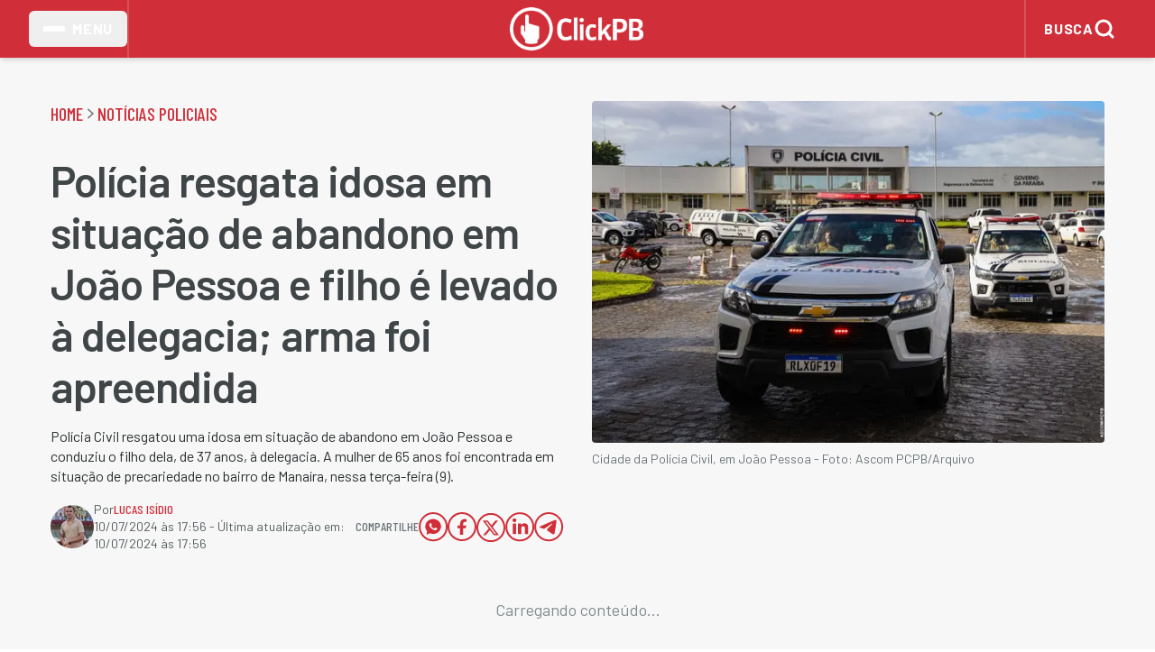

--- FILE ---
content_type: text/html; charset=utf-8
request_url: https://www.clickpb.com.br/policial/idosa-abandono-joao-pessoa.html
body_size: 25114
content:
<!DOCTYPE html><html lang="pt-BR" class="barlow_ba01706d-module__hjvtXW__variable barlow_condensed_bed9a192-module__RUr1wa__variable" data-device-type="desktop"><head><meta charSet="utf-8"/><meta name="viewport" content="width=device-width, initial-scale=1"/><meta name="viewport" content="width=device-width, initial-scale=1, viewport-fit=cover"/><link rel="preload" as="image" imageSrcSet="/_next/image?url=%2Fimages%2Flogo-click-pb.png&amp;w=384&amp;q=75 1x, /_next/image?url=%2Fimages%2Flogo-click-pb.png&amp;w=640&amp;q=75 2x"/><link rel="preload" as="image" imageSrcSet="/_next/image?url=%2Fimages%2Flogo-click-pb-revert.png&amp;w=128&amp;q=75 1x, /_next/image?url=%2Fimages%2Flogo-click-pb-revert.png&amp;w=256&amp;q=75 2x"/><link rel="stylesheet" href="/_next/static/chunks/e75fdfb72fc92469.css" data-precedence="next"/><link rel="stylesheet" href="/_next/static/chunks/978f1fab870b13d4.css" data-precedence="next"/><link rel="stylesheet" href="/_next/static/chunks/8e4bf649b4ce4810.css" data-precedence="next"/><link rel="stylesheet" href="/_next/static/chunks/de2b02d2531e964d.css" data-precedence="next"/><link rel="preload" as="script" fetchPriority="low" href="/_next/static/chunks/e23ee2f2ba999ba1.js"/><script src="/_next/static/chunks/72c822cfe5b6f4f2.js" async=""></script><script src="/_next/static/chunks/cd469fa59783303d.js" async=""></script><script src="/_next/static/chunks/74a7f2e5d3db2ed4.js" async=""></script><script src="/_next/static/chunks/turbopack-c065df3c739137ec.js" async=""></script><script src="/_next/static/chunks/ff1a16fafef87110.js" async=""></script><script src="/_next/static/chunks/d2be314c3ece3fbe.js" async=""></script><script src="/_next/static/chunks/ad7b977fa718b9dd.js" async=""></script><script src="/_next/static/chunks/166c499aff530869.js" async=""></script><script src="/_next/static/chunks/c67344ef80550d23.js" async=""></script><script src="/_next/static/chunks/d6489ba593d16b34.js" async=""></script><script src="/_next/static/chunks/7b8528051e797d1f.js" async=""></script><script src="/_next/static/chunks/4f4cab6bf2df4c5b.js" async=""></script><script src="/_next/static/chunks/2326fa24108fefc8.js" async=""></script><link rel="preload" href="//tag.goadopt.io/injector.js?website_code=e60440f8-4a34-4ede-b401-12e9222bef70" as="script"/><meta name="next-size-adjust" content=""/><link rel="preconnect" href="https://fonts.googleapis.com"/><link rel="preconnect" href="https://fonts.gstatic.com" crossorigin="anonymous"/><link rel="preconnect" href="https://fonts.gstatic.com/s/barlow/v12/7cHpv4kjgoGqM7E_DMs5.woff2" as="font" type="font/woff2" crossorigin="anonymous"/><link rel="preconnect" href="https://www.clickpb.com.br/"/><link rel="dns-prefetch" href="https://www.clickpb.com.br/"/><link rel="preconnect" href="https://files.clickpb.com.br"/><link rel="dns-prefetch" href="https://files.clickpb.com.br"/><link rel="manifest" href="/manifest.json"/><link rel="apple-touch-icon" href="/apple-touch-icon.png"/><meta name="theme-color" content="#5069ae"/><meta name="msapplication-TileColor" content="#5069ae"/><meta name="adopt-website-id" content="e60440f8-4a34-4ede-b401-12e9222bef70"/><script src="/_next/static/chunks/a6dad97d9634a72d.js" noModule=""></script></head><body class="flex flex-col min-h-screen bg-gray-50 text-primary desktop-layout"><div hidden=""><!--$?--><template id="B:0"></template><!--/$--></div><script>(self.__next_s=self.__next_s||[]).push(["//tag.goadopt.io/injector.js?website_code=e60440f8-4a34-4ede-b401-12e9222bef70",{"className":"adopt-injector","id":"adopt-injector"}])</script><script>(self.__next_s=self.__next_s||[]).push([0,{"children":"\n          window.dataLayer = window.dataLayer || [];\n          function gtag(){dataLayer.push(arguments);}\n          gtag('consent', 'default', {\n            ad_storage: 'denied',\n            analytics_storage: 'denied',\n            ad_user_data: 'denied',\n            ad_personalization: 'denied',\n            wait_for_update: 500\n          });\n        ","id":"gtag-consent-init"}])</script><noscript><iframe src="https://www.googletagmanager.com/ns.html?id=GTM-KNWW58MF" height="0" width="0" style="display:none;visibility:hidden" title="gtm-noscript"></iframe></noscript><header class="w-full bg-brand-primary shadow-md z-50 relative"><div class="max-w-7xl mx-auto flex items-center justify-between h-16 px-2 lg:px-4 sm:px-6 lg:px-8 relative"><div class="flex items-center h-full z-10 border-r-2 border-red-400"><button type="button" aria-label="Abrir menu lateral" class="flex items-center gap-2 px-2 sm:px-4 py-2 h-10 rounded-md "><span class="flex flex-col gap-1 " aria-hidden="true"><span class="block w-5 sm:w-6 h-0.5 bg-white rounded transition-all duration-200"></span><span class="block w-5 sm:w-6 h-0.5 bg-white rounded transition-all duration-200"></span><span class="block w-5 sm:w-6 h-0.5 bg-white rounded transition-all duration-200"></span></span><span class="text-white font-bold tracking-wider text-sm sm:text-base ml-1 sm:ml-2 hidden sm:inline">MENU</span></button></div><div class="flex items-center justify-center"><a href="/" class="block"><img alt="Click Pb" width="280" height="70" decoding="async" data-nimg="1" class="h-9 w-auto sm:h-10 md:h-11 lg:h-12" style="color:transparent" srcSet="/_next/image?url=%2Fimages%2Flogo-click-pb.png&amp;w=384&amp;q=75 1x, /_next/image?url=%2Fimages%2Flogo-click-pb.png&amp;w=640&amp;q=75 2x" src="/_next/image?url=%2Fimages%2Flogo-click-pb.png&amp;w=640&amp;q=75"/></a></div><div class="flex items-center h-full z-10 "><div class="search-container  h-full  border-l-2 border-red-400 "><button class=" search-button flex items-center gap-1 sm:gap-2 px-2 sm:px-3 py-5 bg-transparent hover:bg-white/10 text-white font-nav-menu rounded border-0 outline-none transition-all duration-200 active:scale-95 min-h-[44px] flex items-center justify-center " style="border:none" aria-label="Abrir busca"><span class="text-white font-bold tracking-wider text-sm sm:text-base ml-1 sm:ml-2 hidden sm:inline">BUSCA</span><svg width="16" height="16" viewBox="0 0 24 24" fill="none" stroke="currentColor" stroke-width="3" stroke-linecap="round" stroke-linejoin="round" class="text-white font-bold w-6 h-6" aria-label="Buscar"><circle cx="11" cy="11" r="8"></circle><path d="m21 21-4.35-4.35"></path></svg></button></div></div></div></header><main class="flex-1"><!--$?--><template id="B:1"></template><div class="min-h-screen"><div class="max-w-7xl mx-auto px-4 sm:px-6 lg:px-8 py-12"><div class="mb-8"><span aria-live="polite" aria-busy="true"><span class="react-loading-skeleton mb-4" style="width:60%;height:40px;--base-color:#f7f7f7;--highlight-color:#ffffff">‌</span><br/></span><span aria-live="polite" aria-busy="true"><span class="react-loading-skeleton" style="width:40%;height:20px;--base-color:#f7f7f7;--highlight-color:#ffffff">‌</span><br/></span></div><div class="grid grid-cols-1 lg:grid-cols-12 gap-8"><div class="lg:col-span-8"><div class="mb-8"><span aria-live="polite" aria-busy="true"><span class="react-loading-skeleton rounded-lg mb-4" style="height:300px;--base-color:#f7f7f7;--highlight-color:#ffffff">‌</span><br/></span><span aria-live="polite" aria-busy="true"><span class="react-loading-skeleton mb-2" style="height:24px;--base-color:#f7f7f7;--highlight-color:#ffffff">‌</span><br/></span><span aria-live="polite" aria-busy="true"><span class="react-loading-skeleton mb-2" style="width:85%;height:24px;--base-color:#f7f7f7;--highlight-color:#ffffff">‌</span><br/></span><span aria-live="polite" aria-busy="true"><span class="react-loading-skeleton" style="width:70%;height:16px;--base-color:#f7f7f7;--highlight-color:#ffffff">‌</span><br/></span></div><div class="grid grid-cols-1 md:grid-cols-2 gap-6 mb-8"><div class="rounded-lg overflow-hidden"><span aria-live="polite" aria-busy="true"><span class="react-loading-skeleton mb-3" style="height:200px;--base-color:#f7f7f7;--highlight-color:#ffffff">‌</span><br/></span><span aria-live="polite" aria-busy="true"><span class="react-loading-skeleton mb-2" style="height:20px;--base-color:#f7f7f7;--highlight-color:#ffffff">‌</span><br/></span><span aria-live="polite" aria-busy="true"><span class="react-loading-skeleton" style="width:75%;height:16px;--base-color:#f7f7f7;--highlight-color:#ffffff">‌</span><br/></span></div><div class="rounded-lg overflow-hidden"><span aria-live="polite" aria-busy="true"><span class="react-loading-skeleton mb-3" style="height:200px;--base-color:#f7f7f7;--highlight-color:#ffffff">‌</span><br/></span><span aria-live="polite" aria-busy="true"><span class="react-loading-skeleton mb-2" style="height:20px;--base-color:#f7f7f7;--highlight-color:#ffffff">‌</span><br/></span><span aria-live="polite" aria-busy="true"><span class="react-loading-skeleton" style="width:75%;height:16px;--base-color:#f7f7f7;--highlight-color:#ffffff">‌</span><br/></span></div><div class="rounded-lg overflow-hidden"><span aria-live="polite" aria-busy="true"><span class="react-loading-skeleton mb-3" style="height:200px;--base-color:#f7f7f7;--highlight-color:#ffffff">‌</span><br/></span><span aria-live="polite" aria-busy="true"><span class="react-loading-skeleton mb-2" style="height:20px;--base-color:#f7f7f7;--highlight-color:#ffffff">‌</span><br/></span><span aria-live="polite" aria-busy="true"><span class="react-loading-skeleton" style="width:75%;height:16px;--base-color:#f7f7f7;--highlight-color:#ffffff">‌</span><br/></span></div><div class="rounded-lg overflow-hidden"><span aria-live="polite" aria-busy="true"><span class="react-loading-skeleton mb-3" style="height:200px;--base-color:#f7f7f7;--highlight-color:#ffffff">‌</span><br/></span><span aria-live="polite" aria-busy="true"><span class="react-loading-skeleton mb-2" style="height:20px;--base-color:#f7f7f7;--highlight-color:#ffffff">‌</span><br/></span><span aria-live="polite" aria-busy="true"><span class="react-loading-skeleton" style="width:75%;height:16px;--base-color:#f7f7f7;--highlight-color:#ffffff">‌</span><br/></span></div></div></div><div class="lg:col-span-4"><span aria-live="polite" aria-busy="true"><span class="react-loading-skeleton rounded mb-6" style="height:250px;--base-color:#f7f7f7;--highlight-color:#ffffff">‌</span><br/></span><div class="space-y-4"><div class="flex gap-3"><span aria-live="polite" aria-busy="true"><span class="react-loading-skeleton rounded" style="width:80px;height:60px;--base-color:#f7f7f7;--highlight-color:#ffffff">‌</span><br/></span><div class="flex-1"><span aria-live="polite" aria-busy="true"><span class="react-loading-skeleton mb-1" style="height:16px;--base-color:#f7f7f7;--highlight-color:#ffffff">‌</span><br/></span><span aria-live="polite" aria-busy="true"><span class="react-loading-skeleton" style="width:80%;height:14px;--base-color:#f7f7f7;--highlight-color:#ffffff">‌</span><br/></span></div></div><div class="flex gap-3"><span aria-live="polite" aria-busy="true"><span class="react-loading-skeleton rounded" style="width:80px;height:60px;--base-color:#f7f7f7;--highlight-color:#ffffff">‌</span><br/></span><div class="flex-1"><span aria-live="polite" aria-busy="true"><span class="react-loading-skeleton mb-1" style="height:16px;--base-color:#f7f7f7;--highlight-color:#ffffff">‌</span><br/></span><span aria-live="polite" aria-busy="true"><span class="react-loading-skeleton" style="width:80%;height:14px;--base-color:#f7f7f7;--highlight-color:#ffffff">‌</span><br/></span></div></div><div class="flex gap-3"><span aria-live="polite" aria-busy="true"><span class="react-loading-skeleton rounded" style="width:80px;height:60px;--base-color:#f7f7f7;--highlight-color:#ffffff">‌</span><br/></span><div class="flex-1"><span aria-live="polite" aria-busy="true"><span class="react-loading-skeleton mb-1" style="height:16px;--base-color:#f7f7f7;--highlight-color:#ffffff">‌</span><br/></span><span aria-live="polite" aria-busy="true"><span class="react-loading-skeleton" style="width:80%;height:14px;--base-color:#f7f7f7;--highlight-color:#ffffff">‌</span><br/></span></div></div><div class="flex gap-3"><span aria-live="polite" aria-busy="true"><span class="react-loading-skeleton rounded" style="width:80px;height:60px;--base-color:#f7f7f7;--highlight-color:#ffffff">‌</span><br/></span><div class="flex-1"><span aria-live="polite" aria-busy="true"><span class="react-loading-skeleton mb-1" style="height:16px;--base-color:#f7f7f7;--highlight-color:#ffffff">‌</span><br/></span><span aria-live="polite" aria-busy="true"><span class="react-loading-skeleton" style="width:80%;height:14px;--base-color:#f7f7f7;--highlight-color:#ffffff">‌</span><br/></span></div></div><div class="flex gap-3"><span aria-live="polite" aria-busy="true"><span class="react-loading-skeleton rounded" style="width:80px;height:60px;--base-color:#f7f7f7;--highlight-color:#ffffff">‌</span><br/></span><div class="flex-1"><span aria-live="polite" aria-busy="true"><span class="react-loading-skeleton mb-1" style="height:16px;--base-color:#f7f7f7;--highlight-color:#ffffff">‌</span><br/></span><span aria-live="polite" aria-busy="true"><span class="react-loading-skeleton" style="width:80%;height:14px;--base-color:#f7f7f7;--highlight-color:#ffffff">‌</span><br/></span></div></div></div></div></div><div class="mt-12"><div class="mb-8"><span aria-live="polite" aria-busy="true"><span class="react-loading-skeleton mb-6" style="width:200px;height:32px;--base-color:#f7f7f7;--highlight-color:#ffffff">‌</span><br/></span><div class="grid grid-cols-1 md:grid-cols-2 lg:grid-cols-3 gap-4"><div class="flex gap-3"><span aria-live="polite" aria-busy="true"><span class="react-loading-skeleton rounded" style="width:64px;height:48px;--base-color:#f7f7f7;--highlight-color:#ffffff">‌</span><br/></span><div class="flex-1"><span aria-live="polite" aria-busy="true"><span class="react-loading-skeleton mb-1" style="height:16px;--base-color:#f7f7f7;--highlight-color:#ffffff">‌</span><br/></span><span aria-live="polite" aria-busy="true"><span class="react-loading-skeleton" style="width:70%;height:12px;--base-color:#f7f7f7;--highlight-color:#ffffff">‌</span><br/></span></div></div><div class="flex gap-3"><span aria-live="polite" aria-busy="true"><span class="react-loading-skeleton rounded" style="width:64px;height:48px;--base-color:#f7f7f7;--highlight-color:#ffffff">‌</span><br/></span><div class="flex-1"><span aria-live="polite" aria-busy="true"><span class="react-loading-skeleton mb-1" style="height:16px;--base-color:#f7f7f7;--highlight-color:#ffffff">‌</span><br/></span><span aria-live="polite" aria-busy="true"><span class="react-loading-skeleton" style="width:70%;height:12px;--base-color:#f7f7f7;--highlight-color:#ffffff">‌</span><br/></span></div></div><div class="flex gap-3"><span aria-live="polite" aria-busy="true"><span class="react-loading-skeleton rounded" style="width:64px;height:48px;--base-color:#f7f7f7;--highlight-color:#ffffff">‌</span><br/></span><div class="flex-1"><span aria-live="polite" aria-busy="true"><span class="react-loading-skeleton mb-1" style="height:16px;--base-color:#f7f7f7;--highlight-color:#ffffff">‌</span><br/></span><span aria-live="polite" aria-busy="true"><span class="react-loading-skeleton" style="width:70%;height:12px;--base-color:#f7f7f7;--highlight-color:#ffffff">‌</span><br/></span></div></div><div class="flex gap-3"><span aria-live="polite" aria-busy="true"><span class="react-loading-skeleton rounded" style="width:64px;height:48px;--base-color:#f7f7f7;--highlight-color:#ffffff">‌</span><br/></span><div class="flex-1"><span aria-live="polite" aria-busy="true"><span class="react-loading-skeleton mb-1" style="height:16px;--base-color:#f7f7f7;--highlight-color:#ffffff">‌</span><br/></span><span aria-live="polite" aria-busy="true"><span class="react-loading-skeleton" style="width:70%;height:12px;--base-color:#f7f7f7;--highlight-color:#ffffff">‌</span><br/></span></div></div><div class="flex gap-3"><span aria-live="polite" aria-busy="true"><span class="react-loading-skeleton rounded" style="width:64px;height:48px;--base-color:#f7f7f7;--highlight-color:#ffffff">‌</span><br/></span><div class="flex-1"><span aria-live="polite" aria-busy="true"><span class="react-loading-skeleton mb-1" style="height:16px;--base-color:#f7f7f7;--highlight-color:#ffffff">‌</span><br/></span><span aria-live="polite" aria-busy="true"><span class="react-loading-skeleton" style="width:70%;height:12px;--base-color:#f7f7f7;--highlight-color:#ffffff">‌</span><br/></span></div></div><div class="flex gap-3"><span aria-live="polite" aria-busy="true"><span class="react-loading-skeleton rounded" style="width:64px;height:48px;--base-color:#f7f7f7;--highlight-color:#ffffff">‌</span><br/></span><div class="flex-1"><span aria-live="polite" aria-busy="true"><span class="react-loading-skeleton mb-1" style="height:16px;--base-color:#f7f7f7;--highlight-color:#ffffff">‌</span><br/></span><span aria-live="polite" aria-busy="true"><span class="react-loading-skeleton" style="width:70%;height:12px;--base-color:#f7f7f7;--highlight-color:#ffffff">‌</span><br/></span></div></div></div></div><div class="flex justify-center mb-8"><span aria-live="polite" aria-busy="true"><span class="react-loading-skeleton max-w-4xl" style="width:100%;height:90px;--base-color:#f7f7f7;--highlight-color:#ffffff">‌</span><br/></span></div><div><span aria-live="polite" aria-busy="true"><span class="react-loading-skeleton mb-6" style="width:250px;height:32px;--base-color:#f7f7f7;--highlight-color:#ffffff">‌</span><br/></span><div class="grid grid-cols-1 md:grid-cols-2 lg:grid-cols-3 gap-6"><div class="rounded-lg overflow-hidden"><span aria-live="polite" aria-busy="true"><span class="react-loading-skeleton mb-3" style="height:200px;--base-color:#f7f7f7;--highlight-color:#ffffff">‌</span><br/></span><span aria-live="polite" aria-busy="true"><span class="react-loading-skeleton mb-2" style="height:20px;--base-color:#f7f7f7;--highlight-color:#ffffff">‌</span><br/></span><span aria-live="polite" aria-busy="true"><span class="react-loading-skeleton" style="width:75%;height:16px;--base-color:#f7f7f7;--highlight-color:#ffffff">‌</span><br/></span></div><div class="rounded-lg overflow-hidden"><span aria-live="polite" aria-busy="true"><span class="react-loading-skeleton mb-3" style="height:200px;--base-color:#f7f7f7;--highlight-color:#ffffff">‌</span><br/></span><span aria-live="polite" aria-busy="true"><span class="react-loading-skeleton mb-2" style="height:20px;--base-color:#f7f7f7;--highlight-color:#ffffff">‌</span><br/></span><span aria-live="polite" aria-busy="true"><span class="react-loading-skeleton" style="width:75%;height:16px;--base-color:#f7f7f7;--highlight-color:#ffffff">‌</span><br/></span></div><div class="rounded-lg overflow-hidden"><span aria-live="polite" aria-busy="true"><span class="react-loading-skeleton mb-3" style="height:200px;--base-color:#f7f7f7;--highlight-color:#ffffff">‌</span><br/></span><span aria-live="polite" aria-busy="true"><span class="react-loading-skeleton mb-2" style="height:20px;--base-color:#f7f7f7;--highlight-color:#ffffff">‌</span><br/></span><span aria-live="polite" aria-busy="true"><span class="react-loading-skeleton" style="width:75%;height:16px;--base-color:#f7f7f7;--highlight-color:#ffffff">‌</span><br/></span></div><div class="rounded-lg overflow-hidden"><span aria-live="polite" aria-busy="true"><span class="react-loading-skeleton mb-3" style="height:200px;--base-color:#f7f7f7;--highlight-color:#ffffff">‌</span><br/></span><span aria-live="polite" aria-busy="true"><span class="react-loading-skeleton mb-2" style="height:20px;--base-color:#f7f7f7;--highlight-color:#ffffff">‌</span><br/></span><span aria-live="polite" aria-busy="true"><span class="react-loading-skeleton" style="width:75%;height:16px;--base-color:#f7f7f7;--highlight-color:#ffffff">‌</span><br/></span></div><div class="rounded-lg overflow-hidden"><span aria-live="polite" aria-busy="true"><span class="react-loading-skeleton mb-3" style="height:200px;--base-color:#f7f7f7;--highlight-color:#ffffff">‌</span><br/></span><span aria-live="polite" aria-busy="true"><span class="react-loading-skeleton mb-2" style="height:20px;--base-color:#f7f7f7;--highlight-color:#ffffff">‌</span><br/></span><span aria-live="polite" aria-busy="true"><span class="react-loading-skeleton" style="width:75%;height:16px;--base-color:#f7f7f7;--highlight-color:#ffffff">‌</span><br/></span></div><div class="rounded-lg overflow-hidden"><span aria-live="polite" aria-busy="true"><span class="react-loading-skeleton mb-3" style="height:200px;--base-color:#f7f7f7;--highlight-color:#ffffff">‌</span><br/></span><span aria-live="polite" aria-busy="true"><span class="react-loading-skeleton mb-2" style="height:20px;--base-color:#f7f7f7;--highlight-color:#ffffff">‌</span><br/></span><span aria-live="polite" aria-busy="true"><span class="react-loading-skeleton" style="width:75%;height:16px;--base-color:#f7f7f7;--highlight-color:#ffffff">‌</span><br/></span></div></div></div></div></div></div><!--/$--></main><footer class="bg-surface"><div class="max-w-7xl mx-auto px-2 sm:px-4 lg:px-8 py-8 lg:py-12"><div class="flex flex-col lg:flex-row gap-4 lg:gap-4"><div class="flex flex-col gap-4 w-full lg:w-[338px] shrink-0 items-center lg:items-start"><div class="h-10 w-auto"><img alt="Click Pb" width="124" height="40" decoding="async" data-nimg="1" class="h-10 w-auto" style="color:transparent" srcSet="/_next/image?url=%2Fimages%2Flogo-click-pb-revert.png&amp;w=128&amp;q=75 1x, /_next/image?url=%2Fimages%2Flogo-click-pb-revert.png&amp;w=256&amp;q=75 2x" src="/_next/image?url=%2Fimages%2Flogo-click-pb-revert.png&amp;w=256&amp;q=75"/></div><div class="w-full max-w-[325px]"><p class="text-content text-ui leading-normal text-center lg:text-left">A utilização deste site implica o seu acordo com o<!-- --> <a href="/termos-de-uso" class="font-semibold hover:text-interactive text-interactive">Termos e Condições</a>, e com a<!-- --> <a href="/politica-de-privacidade" class="font-semibold hover:text-interactive text-interactive">Política de Privacidade</a>.</p></div><div class="flex gap-4 items-center justify-center lg:justify-start"><a href="https://www.facebook.com/clickpb/" target="_blank" rel="noopener noreferrer" class="w-10 h-10 hover:opacity-75 transition-opacity" aria-label="Facebook"><svg xmlns="http://www.w3.org/2000/svg" width="41" height="40" viewBox="0 0 41 40" fill="none" class=""><path d="M20.5 4C11.664 4 4.5 11.164 4.5 20C4.5 28.0213 10.4093 34.6453 18.108 35.8027V24.24H14.1493V20.0347H18.108V17.236C18.108 12.6027 20.3653 10.5693 24.216 10.5693C26.06 10.5693 27.036 10.7067 27.4973 10.768V14.4387H24.8707C23.236 14.4387 22.6653 15.9893 22.6653 17.736V20.0347H27.456L26.8067 24.24H22.6653V35.836C30.4747 34.7773 36.5 28.1 36.5 20C36.5 11.164 29.336 4 20.5 4Z" fill="#808C8F"></path></svg></a><a href="https://twitter.com/portalclickpb" target="_blank" rel="noopener noreferrer" class="w-10 h-10 hover:opacity-75 transition-opacity" aria-label="Twitter"><svg xmlns="http://www.w3.org/2000/svg" width="41" height="40" viewBox="0 0 41 40" fill="none" class=""><path d="M37.8333 9.24922C36.5573 9.81588 35.1866 10.1972 33.748 10.3692C35.2173 9.48922 36.344 8.09588 36.8746 6.43455C35.5013 7.24922 33.9786 7.84122 32.3573 8.16122C31.0599 6.77855 29.212 5.91455 27.1666 5.91455C23.2386 5.91455 20.0546 9.09988 20.0546 13.0266C20.0546 13.5839 20.1186 14.1279 20.2386 14.6466C14.328 14.3505 9.08795 11.5186 5.57862 7.21455C4.96795 8.26522 4.61728 9.48655 4.61728 10.7919C4.61728 13.2586 5.87195 15.4359 7.77995 16.7106C6.61462 16.6732 5.51728 16.3532 4.55862 15.8212C4.55862 15.8519 4.55862 15.8799 4.55862 15.9106C4.55862 19.3572 7.00928 22.2319 10.2639 22.8839C9.66795 23.0466 9.03862 23.1332 8.38928 23.1332C7.93195 23.1332 7.48528 23.0879 7.05195 23.0065C7.95728 25.8319 10.584 27.8892 13.696 27.9465C11.2626 29.8545 8.19595 30.9919 4.86262 30.9919C4.28928 30.9919 3.72262 30.9586 3.16528 30.8919C6.31328 32.9092 10.0506 34.0866 14.068 34.0866C27.1506 34.0866 34.3026 23.2492 34.3026 13.8505C34.3026 13.5426 34.2959 13.2359 34.2826 12.9306C35.6733 11.9266 36.88 10.6746 37.8333 9.24922Z" fill="#808C8F"></path></svg></a><a href="https://www.youtube.com/@G.ClickTV" target="_blank" rel="noopener noreferrer" class="w-10 h-10 hover:opacity-75 transition-opacity" aria-label="YouTube"><svg xmlns="http://www.w3.org/2000/svg" width="41" height="40" viewBox="0 0 41 40" fill="none" class=""><path d="M36.4187 11.6002C36.0999 9.84082 34.5812 8.55957 32.8187 8.15957C30.1812 7.6002 25.2999 7.2002 20.0187 7.2002C14.7405 7.2002 9.78115 7.6002 7.14053 8.15957C5.38115 8.55957 3.85928 9.75957 3.54053 11.6002C3.21865 13.6002 2.8999 16.4002 2.8999 20.0002C2.8999 23.6002 3.21865 26.4002 3.61865 28.4002C3.94053 30.1596 5.45928 31.4408 7.21865 31.8408C10.0187 32.4002 14.8187 32.8002 20.0999 32.8002C25.3812 32.8002 30.1812 32.4002 32.9812 31.8408C34.7405 31.4408 36.2593 30.2408 36.5812 28.4002C36.8999 26.4002 37.2999 23.5189 37.3812 20.0002C37.2187 16.4002 36.8187 13.6002 36.4187 11.6002ZM15.6999 25.6002V14.4002L25.4593 20.0002L15.6999 25.6002Z" fill="#808C8F"></path></svg></a><a href="https://www.instagram.com/portalclickpb/" target="_blank" rel="noopener noreferrer" class="w-10 h-10 hover:opacity-75 transition-opacity" aria-label="Instagram"><svg xmlns="http://www.w3.org/2000/svg" width="41" height="40" viewBox="0 0 41 40" fill="none" class=""><path d="M13.8307 4C8.6854 4 4.5 8.18927 4.5 13.3359V26.6693C4.5 31.8146 8.68927 36 13.8359 36H27.1693C32.3146 36 36.5 31.8107 36.5 26.6641V13.3307C36.5 8.1854 32.3107 4 27.1641 4H13.8307ZM29.8333 9.33333C30.5693 9.33333 31.1667 9.93067 31.1667 10.6667C31.1667 11.4027 30.5693 12 29.8333 12C29.0973 12 28.5 11.4027 28.5 10.6667C28.5 9.93067 29.0973 9.33333 29.8333 9.33333ZM20.5 12C24.912 12 28.5 15.588 28.5 20C28.5 24.412 24.912 28 20.5 28C16.088 28 12.5 24.412 12.5 20C12.5 15.588 16.088 12 20.5 12ZM20.5 14.6667C19.0855 14.6667 17.729 15.2286 16.7288 16.2288C15.7286 17.229 15.1667 18.5855 15.1667 20C15.1667 21.4145 15.7286 22.771 16.7288 23.7712C17.729 24.7714 19.0855 25.3333 20.5 25.3333C21.9145 25.3333 23.271 24.7714 24.2712 23.7712C25.2714 22.771 25.8333 21.4145 25.8333 20C25.8333 18.5855 25.2714 17.229 24.2712 16.2288C23.271 15.2286 21.9145 14.6667 20.5 14.6667Z" fill="#808C8F"></path></svg></a></div><div class="w-full max-w-[325px]"><p class="text-[#555d5f] text-sm font-[&#x27;Barlow&#x27;] leading-normal text-center lg:text-left">Copyright © 2005 - 2025 ClickPB. Todos os direitos reservados.</p></div></div><div class="flex flex-col lg:flex-row gap-4 w-full lg:w-[810px] lg:flex-1 items-center lg:items-start"><div class="flex flex-col gap-4 w-full lg:w-[810px] items-center lg:items-start"><h2 class="text-[#404648] text-xl font-bold font-[&#x27;Barlow_Condensed&#x27;] uppercase tracking-wide text-center lg:text-left">Editorias</h2><div class="flex flex-wrap gap-2 lg:gap-4 justify-center lg:justify-start w-full"><div class="w-[114px] lg:w-[220px]"><a href="https://www.clickpb.com.br/paraiba" target="_self" class="text-[#404648] hover:text-gray-900 leading-6 block text-center lg:text-left ">Paraíba</a></div><div class="w-[114px] lg:w-[220px]"><a href="https://www.clickpb.com.br/politica" target="_self" class="text-[#404648] hover:text-gray-900 leading-6 block text-center lg:text-left ">Política</a></div><div class="w-[114px] lg:w-[220px]"><a href="https://www.clickpb.com.br/brasil" target="_self" class="text-[#404648] hover:text-gray-900 leading-6 block text-center lg:text-left ">Brasil</a></div><div class="w-[114px] lg:w-[220px]"><a href="https://www.clickpb.com.br/policial" target="_self" class="text-[#404648] hover:text-gray-900 leading-6 block text-center lg:text-left ">Notícias Policiais</a></div><div class="w-[114px] lg:w-[220px]"><a href="https://www.clickpb.com.br/mundo" target="_self" class="text-[#404648] hover:text-gray-900 leading-6 block text-center lg:text-left ">Mundo</a></div><div class="w-[114px] lg:w-[220px]"><a href="https://www.clickpb.com.br/esporte" target="_self" class="text-[#404648] hover:text-gray-900 leading-6 block text-center lg:text-left ">Esporte</a></div><div class="w-[114px] lg:w-[220px]"><a href="https://www.clickpb.com.br/cotidiano" target="_self" class="text-[#404648] hover:text-gray-900 leading-6 block text-center lg:text-left ">Cotidiano</a></div><div class="w-[114px] lg:w-[220px]"><a href="https://www.clickpb.com.br/economia" target="_self" class="text-[#404648] hover:text-gray-900 leading-6 block text-center lg:text-left ">Economia</a></div><div class="w-[114px] lg:w-[220px]"><a href="https://www.clickpb.com.br/saude" target="_self" class="text-[#404648] hover:text-gray-900 leading-6 block text-center lg:text-left ">Saúde</a></div><div class="w-[114px] lg:w-[220px]"><a href="https://www.clickpb.com.br/educacao" target="_self" class="text-[#404648] hover:text-gray-900 leading-6 block text-center lg:text-left ">Educação</a></div><div class="w-[114px] lg:w-[220px]"><a href="https://www.clickpb.com.br/colunistas/alfredo-soares" target="_self" class="text-[#404648] hover:text-gray-900 leading-6 block text-center lg:text-left ">Alfredo Soares</a></div><div class="w-[114px] lg:w-[220px]"><a href="https://www.clickpb.com.br/colunistas/eduardo-varandas" target="_self" class="text-[#404648] hover:text-gray-900 leading-6 block text-center lg:text-left ">Eduardo Varandas</a></div><div class="w-[114px] lg:w-[220px]"><a href="https://www.clickpb.com.br/colunistas/clilsoncol" target="_self" class="text-[#404648] hover:text-gray-900 leading-6 block text-center lg:text-left ">Clilson Júnior</a></div><div class="w-[114px] lg:w-[220px]"><a href="https://www.clickpb.com.br/blogs/click-da-fe" target="_self" class="text-[#404648] hover:text-gray-900 leading-6 block text-center lg:text-left ">Click da Fé</a></div><div class="w-[114px] lg:w-[220px]"><a href="https://www.clickpb.com.br/blogs/click-gourmet" target="_self" class="text-[#404648] hover:text-gray-900 leading-6 block text-center lg:text-left ">Click Gourmet</a></div><div class="w-[114px] lg:w-[220px]"><a href="https://www.clickpb.com.br/blogs/click-jus" target="_self" class="text-[#404648] hover:text-gray-900 leading-6 block text-center lg:text-left ">Click Jus</a></div><div class="w-[114px] lg:w-[220px]"><a href="https://www.clickpb.com.br/blogs/clickgeek" target="_self" class="text-[#404648] hover:text-gray-900 leading-6 block text-center lg:text-left ">Click Geek</a></div><div class="w-[114px] lg:w-[220px]"><a href="https://www.clickpb.com.br/blogs/nocaute" target="_self" class="text-[#404648] hover:text-gray-900 leading-6 block text-center lg:text-left ">Nocaute</a></div></div></div></div></div></div></footer><script>requestAnimationFrame(function(){$RT=performance.now()});</script><script src="/_next/static/chunks/e23ee2f2ba999ba1.js" id="_R_" async=""></script><div hidden id="S:1"><template id="P:2"></template><!--$?--><template id="B:3"></template><!--/$--></div><script>(self.__next_f=self.__next_f||[]).push([0])</script><script>self.__next_f.push([1,"1:\"$Sreact.fragment\"\n3:I[39756,[\"/_next/static/chunks/ff1a16fafef87110.js\",\"/_next/static/chunks/d2be314c3ece3fbe.js\"],\"default\"]\n4:I[37457,[\"/_next/static/chunks/ff1a16fafef87110.js\",\"/_next/static/chunks/d2be314c3ece3fbe.js\"],\"default\"]\n6:I[97367,[\"/_next/static/chunks/ff1a16fafef87110.js\",\"/_next/static/chunks/d2be314c3ece3fbe.js\"],\"OutletBoundary\"]\n7:\"$Sreact.suspense\"\n9:I[96924,[\"/_next/static/chunks/ad7b977fa718b9dd.js\",\"/_next/static/chunks/166c499aff530869.js\",\"/_next/static/chunks/c67344ef80550d23.js\"],\"SkeletonTheme\"]\na:I[96924,[\"/_next/static/chunks/ad7b977fa718b9dd.js\",\"/_next/static/chunks/166c499aff530869.js\",\"/_next/static/chunks/c67344ef80550d23.js\"],\"default\"]\n16:I[68027,[],\"default\"]\n17:I[97367,[\"/_next/static/chunks/ff1a16fafef87110.js\",\"/_next/static/chunks/d2be314c3ece3fbe.js\"],\"ViewportBoundary\"]\n19:I[97367,[\"/_next/static/chunks/ff1a16fafef87110.js\",\"/_next/static/chunks/d2be314c3ece3fbe.js\"],\"MetadataBoundary\"]\n1b:I[79520,[\"/_next/static/chunks/ad7b977fa718b9dd.js\",\"/_next/static/chunks/d6489ba593d16b34.js\",\"/_next/static/chunks/7b8528051e797d1f.js\",\"/_next/static/chunks/4f4cab6bf2df4c5b.js\"],\"\"]\n1d:I[54026,[\"/_next/static/chunks/ad7b977fa718b9dd.js\"],\"GlobalsProvider\"]\n1f:I[37555,[\"/_next/static/chunks/ad7b977fa718b9dd.js\"],\"default\"]\n20:I[91658,[\"/_next/static/chunks/ad7b977fa718b9dd.js\"],\"default\"]\n21:I[99046,[\"/_next/static/chunks/ad7b977fa718b9dd.js\",\"/_next/static/chunks/2326fa24108fefc8.js\"],\"default\"]\n:HL[\"/_next/static/chunks/e75fdfb72fc92469.css\",\"style\"]\n:HL[\"/_next/static/chunks/978f1fab870b13d4.css\",\"style\"]\n:HL[\"/_next/static/media/0595f7052377a1a2-s.p.0de08f1e.woff2\",\"font\",{\"crossOrigin\":\"\",\"type\":\"font/woff2\"}]\n:HL[\"/_next/static/media/235a0ef330592118-s.p.b3cd1641.woff2\",\"font\",{\"crossOrigin\":\"\",\"type\":\"font/woff2\"}]\n:HL[\"/_next/static/media/6c98c9fb873995d2-s.p.4a6499bc.woff2\",\"font\",{\"crossOrigin\":\"\",\"type\":\"font/woff2\"}]\n:HL[\"/_next/static/media/a083361d37caf3d1-s.p.5c0d0b0d.woff2\",\"font\",{\"crossOrigin\":\"\",\"type\":\"font/woff2\"}]\n:HL[\"/_next/static/media/c6e2684784a55443-s.p.ea91da97.woff2\",\"font\",{\"crossOrigin\":\"\",\"type\":\"font/woff2\"}]\n:HL[\"/_next/static/chunks/8e4bf649b4ce4810.css\",\"style\"]\n:HL[\"/_next/static/chunks/de2b02d2531e964d.css\",\"style\"]\n"])</script><script>self.__next_f.push([1,"0:{\"P\":null,\"b\":\"tY9GHtQTNoJQTWNJxvgAa\",\"c\":[\"\",\"policial\",\"idosa-abandono-joao-pessoa.html\"],\"q\":\"\",\"i\":false,\"f\":[[[\"\",{\"children\":[[\"segments\",\"policial/idosa-abandono-joao-pessoa.html\",\"c\"],{\"children\":[\"__PAGE__\",{}]}]},\"$undefined\",\"$undefined\",true],[[\"$\",\"$1\",\"c\",{\"children\":[[[\"$\",\"link\",\"0\",{\"rel\":\"stylesheet\",\"href\":\"/_next/static/chunks/e75fdfb72fc92469.css\",\"precedence\":\"next\",\"crossOrigin\":\"$undefined\",\"nonce\":\"$undefined\"}],[\"$\",\"link\",\"1\",{\"rel\":\"stylesheet\",\"href\":\"/_next/static/chunks/978f1fab870b13d4.css\",\"precedence\":\"next\",\"crossOrigin\":\"$undefined\",\"nonce\":\"$undefined\"}],[\"$\",\"script\",\"script-0\",{\"src\":\"/_next/static/chunks/ad7b977fa718b9dd.js\",\"async\":true,\"nonce\":\"$undefined\"}]],\"$L2\"]}],{\"children\":[[\"$\",\"$1\",\"c\",{\"children\":[null,[\"$\",\"$L3\",null,{\"parallelRouterKey\":\"children\",\"error\":\"$undefined\",\"errorStyles\":\"$undefined\",\"errorScripts\":\"$undefined\",\"template\":[\"$\",\"$L4\",null,{}],\"templateStyles\":\"$undefined\",\"templateScripts\":\"$undefined\",\"notFound\":\"$undefined\",\"forbidden\":\"$undefined\",\"unauthorized\":\"$undefined\"}]]}],{\"children\":[[\"$\",\"$1\",\"c\",{\"children\":[\"$L5\",[[\"$\",\"link\",\"0\",{\"rel\":\"stylesheet\",\"href\":\"/_next/static/chunks/8e4bf649b4ce4810.css\",\"precedence\":\"next\",\"crossOrigin\":\"$undefined\",\"nonce\":\"$undefined\"}],[\"$\",\"link\",\"1\",{\"rel\":\"stylesheet\",\"href\":\"/_next/static/chunks/de2b02d2531e964d.css\",\"precedence\":\"next\",\"crossOrigin\":\"$undefined\",\"nonce\":\"$undefined\"}],[\"$\",\"script\",\"script-0\",{\"src\":\"/_next/static/chunks/d6489ba593d16b34.js\",\"async\":true,\"nonce\":\"$undefined\"}],[\"$\",\"script\",\"script-1\",{\"src\":\"/_next/static/chunks/7b8528051e797d1f.js\",\"async\":true,\"nonce\":\"$undefined\"}],[\"$\",\"script\",\"script-2\",{\"src\":\"/_next/static/chunks/4f4cab6bf2df4c5b.js\",\"async\":true,\"nonce\":\"$undefined\"}]],[\"$\",\"$L6\",null,{\"children\":[\"$\",\"$7\",null,{\"name\":\"Next.MetadataOutlet\",\"children\":\"$@8\"}]}]]}],{},null,false,false]},[[\"$\",\"$L9\",\"l\",{\"baseColor\":\"#f7f7f7\",\"highlightColor\":\"#ffffff\",\"children\":[\"$\",\"div\",null,{\"className\":\"min-h-screen\",\"children\":[\"$\",\"div\",null,{\"className\":\"max-w-7xl mx-auto px-4 sm:px-6 lg:px-8 py-12\",\"children\":[[\"$\",\"div\",null,{\"className\":\"mb-8\",\"children\":[[\"$\",\"$La\",null,{\"height\":40,\"width\":\"60%\",\"className\":\"mb-4\"}],[\"$\",\"$La\",null,{\"height\":20,\"width\":\"40%\"}]]}],[\"$\",\"div\",null,{\"className\":\"grid grid-cols-1 lg:grid-cols-12 gap-8\",\"children\":[[\"$\",\"div\",null,{\"className\":\"lg:col-span-8\",\"children\":[[\"$\",\"div\",null,{\"className\":\"mb-8\",\"children\":[[\"$\",\"$La\",null,{\"height\":300,\"className\":\"rounded-lg mb-4\"}],[\"$\",\"$La\",null,{\"height\":24,\"className\":\"mb-2\"}],[\"$\",\"$La\",null,{\"height\":24,\"width\":\"85%\",\"className\":\"mb-2\"}],[\"$\",\"$La\",null,{\"height\":16,\"width\":\"70%\"}]]}],[\"$\",\"div\",null,{\"className\":\"grid grid-cols-1 md:grid-cols-2 gap-6 mb-8\",\"children\":[[\"$\",\"div\",\"0\",{\"className\":\"rounded-lg overflow-hidden\",\"children\":[[\"$\",\"$La\",null,{\"height\":200,\"className\":\"mb-3\"}],[\"$\",\"$La\",null,{\"height\":20,\"className\":\"mb-2\"}],[\"$\",\"$La\",null,{\"height\":16,\"width\":\"75%\"}]]}],[\"$\",\"div\",\"1\",{\"className\":\"rounded-lg overflow-hidden\",\"children\":[[\"$\",\"$La\",null,{\"height\":200,\"className\":\"mb-3\"}],[\"$\",\"$La\",null,{\"height\":20,\"className\":\"mb-2\"}],[\"$\",\"$La\",null,{\"height\":16,\"width\":\"75%\"}]]}],[\"$\",\"div\",\"2\",{\"className\":\"rounded-lg overflow-hidden\",\"children\":[[\"$\",\"$La\",null,{\"height\":200,\"className\":\"mb-3\"}],[\"$\",\"$La\",null,{\"height\":20,\"className\":\"mb-2\"}],[\"$\",\"$La\",null,{\"height\":16,\"width\":\"75%\"}]]}],[\"$\",\"div\",\"3\",{\"className\":\"rounded-lg overflow-hidden\",\"children\":[[\"$\",\"$La\",null,{\"height\":200,\"className\":\"mb-3\"}],[\"$\",\"$La\",null,{\"height\":20,\"className\":\"mb-2\"}],[\"$\",\"$La\",null,{\"height\":16,\"width\":\"75%\"}]]}]]}]]}],[\"$\",\"div\",null,{\"className\":\"lg:col-span-4\",\"children\":[[\"$\",\"$La\",null,{\"height\":250,\"className\":\"rounded mb-6\"}],[\"$\",\"div\",null,{\"className\":\"space-y-4\",\"children\":[[\"$\",\"div\",\"0\",{\"className\":\"flex gap-3\",\"children\":[[\"$\",\"$La\",null,{\"width\":80,\"height\":60,\"className\":\"rounded\"}],[\"$\",\"div\",null,{\"className\":\"flex-1\",\"children\":[[\"$\",\"$La\",null,{\"height\":16,\"className\":\"mb-1\"}],[\"$\",\"$La\",null,{\"height\":14,\"width\":\"80%\"}]]}]]}],[\"$\",\"div\",\"1\",{\"className\":\"flex gap-3\",\"children\":[[\"$\",\"$La\",null,{\"width\":80,\"height\":60,\"className\":\"rounded\"}],[\"$\",\"div\",null,{\"className\":\"flex-1\",\"children\":[[\"$\",\"$La\",null,{\"height\":16,\"className\":\"mb-1\"}],[\"$\",\"$La\",null,{\"height\":14,\"width\":\"80%\"}]]}]]}],[\"$\",\"div\",\"2\",{\"className\":\"flex gap-3\",\"children\":[[\"$\",\"$La\",null,{\"width\":80,\"height\":60,\"className\":\"rounded\"}],[\"$\",\"div\",null,{\"className\":\"flex-1\",\"children\":[[\"$\",\"$La\",null,{\"height\":16,\"className\":\"mb-1\"}],[\"$\",\"$La\",null,{\"height\":14,\"width\":\"80%\"}]]}]]}],[\"$\",\"div\",\"3\",{\"className\":\"flex gap-3\",\"children\":[[\"$\",\"$La\",null,{\"width\":80,\"height\":60,\"className\":\"rounded\"}],[\"$\",\"div\",null,{\"className\":\"flex-1\",\"children\":[[\"$\",\"$La\",null,{\"height\":16,\"className\":\"mb-1\"}],[\"$\",\"$La\",null,{\"height\":14,\"width\":\"80%\"}]]}]]}],[\"$\",\"div\",\"4\",{\"className\":\"flex gap-3\",\"children\":[[\"$\",\"$La\",null,{\"width\":80,\"height\":60,\"className\":\"rounded\"}],[\"$\",\"div\",null,{\"className\":\"flex-1\",\"children\":[[\"$\",\"$La\",null,{\"height\":16,\"className\":\"mb-1\"}],[\"$\",\"$La\",null,{\"height\":14,\"width\":\"80%\"}]]}]]}]]}]]}]]}],[\"$\",\"div\",null,{\"className\":\"mt-12\",\"children\":[[\"$\",\"div\",null,{\"className\":\"mb-8\",\"children\":[[\"$\",\"$La\",null,{\"height\":32,\"width\":200,\"className\":\"mb-6\"}],[\"$\",\"div\",null,{\"className\":\"grid grid-cols-1 md:grid-cols-2 lg:grid-cols-3 gap-4\",\"children\":[[\"$\",\"div\",\"0\",{\"className\":\"flex gap-3\",\"children\":[[\"$\",\"$La\",null,{\"width\":64,\"height\":48,\"className\":\"rounded\"}],[\"$\",\"div\",null,{\"className\":\"flex-1\",\"children\":[[\"$\",\"$La\",null,{\"height\":16,\"className\":\"mb-1\"}],\"$Lb\"]}]]}],\"$Lc\",\"$Ld\",\"$Le\",\"$Lf\",\"$L10\"]}]]}],\"$L11\",\"$L12\"]}]]}]}]}],[],[\"$L13\",\"$L14\"]],false,false]},null,false,false],\"$L15\",false]],\"m\":\"$undefined\",\"G\":[\"$16\",[]],\"S\":false}\n"])</script><script>self.__next_f.push([1,"b:[\"$\",\"$La\",null,{\"height\":12,\"width\":\"70%\"}]\nc:[\"$\",\"div\",\"1\",{\"className\":\"flex gap-3\",\"children\":[[\"$\",\"$La\",null,{\"width\":64,\"height\":48,\"className\":\"rounded\"}],[\"$\",\"div\",null,{\"className\":\"flex-1\",\"children\":[[\"$\",\"$La\",null,{\"height\":16,\"className\":\"mb-1\"}],[\"$\",\"$La\",null,{\"height\":12,\"width\":\"70%\"}]]}]]}]\nd:[\"$\",\"div\",\"2\",{\"className\":\"flex gap-3\",\"children\":[[\"$\",\"$La\",null,{\"width\":64,\"height\":48,\"className\":\"rounded\"}],[\"$\",\"div\",null,{\"className\":\"flex-1\",\"children\":[[\"$\",\"$La\",null,{\"height\":16,\"className\":\"mb-1\"}],[\"$\",\"$La\",null,{\"height\":12,\"width\":\"70%\"}]]}]]}]\ne:[\"$\",\"div\",\"3\",{\"className\":\"flex gap-3\",\"children\":[[\"$\",\"$La\",null,{\"width\":64,\"height\":48,\"className\":\"rounded\"}],[\"$\",\"div\",null,{\"className\":\"flex-1\",\"children\":[[\"$\",\"$La\",null,{\"height\":16,\"className\":\"mb-1\"}],[\"$\",\"$La\",null,{\"height\":12,\"width\":\"70%\"}]]}]]}]\nf:[\"$\",\"div\",\"4\",{\"className\":\"flex gap-3\",\"children\":[[\"$\",\"$La\",null,{\"width\":64,\"height\":48,\"className\":\"rounded\"}],[\"$\",\"div\",null,{\"className\":\"flex-1\",\"children\":[[\"$\",\"$La\",null,{\"height\":16,\"className\":\"mb-1\"}],[\"$\",\"$La\",null,{\"height\":12,\"width\":\"70%\"}]]}]]}]\n10:[\"$\",\"div\",\"5\",{\"className\":\"flex gap-3\",\"children\":[[\"$\",\"$La\",null,{\"width\":64,\"height\":48,\"className\":\"rounded\"}],[\"$\",\"div\",null,{\"className\":\"flex-1\",\"children\":[[\"$\",\"$La\",null,{\"height\":16,\"className\":\"mb-1\"}],[\"$\",\"$La\",null,{\"height\":12,\"width\":\"70%\"}]]}]]}]\n11:[\"$\",\"div\",null,{\"className\":\"flex justify-center mb-8\",\"children\":[\"$\",\"$La\",null,{\"height\":90,\"width\":\"100%\",\"className\":\"max-w-4xl\"}]}]\n"])</script><script>self.__next_f.push([1,"12:[\"$\",\"div\",null,{\"children\":[[\"$\",\"$La\",null,{\"height\":32,\"width\":250,\"className\":\"mb-6\"}],[\"$\",\"div\",null,{\"className\":\"grid grid-cols-1 md:grid-cols-2 lg:grid-cols-3 gap-6\",\"children\":[[\"$\",\"div\",\"0\",{\"className\":\"rounded-lg overflow-hidden\",\"children\":[[\"$\",\"$La\",null,{\"height\":200,\"className\":\"mb-3\"}],[\"$\",\"$La\",null,{\"height\":20,\"className\":\"mb-2\"}],[\"$\",\"$La\",null,{\"height\":16,\"width\":\"75%\"}]]}],[\"$\",\"div\",\"1\",{\"className\":\"rounded-lg overflow-hidden\",\"children\":[[\"$\",\"$La\",null,{\"height\":200,\"className\":\"mb-3\"}],[\"$\",\"$La\",null,{\"height\":20,\"className\":\"mb-2\"}],[\"$\",\"$La\",null,{\"height\":16,\"width\":\"75%\"}]]}],[\"$\",\"div\",\"2\",{\"className\":\"rounded-lg overflow-hidden\",\"children\":[[\"$\",\"$La\",null,{\"height\":200,\"className\":\"mb-3\"}],[\"$\",\"$La\",null,{\"height\":20,\"className\":\"mb-2\"}],[\"$\",\"$La\",null,{\"height\":16,\"width\":\"75%\"}]]}],[\"$\",\"div\",\"3\",{\"className\":\"rounded-lg overflow-hidden\",\"children\":[[\"$\",\"$La\",null,{\"height\":200,\"className\":\"mb-3\"}],[\"$\",\"$La\",null,{\"height\":20,\"className\":\"mb-2\"}],[\"$\",\"$La\",null,{\"height\":16,\"width\":\"75%\"}]]}],[\"$\",\"div\",\"4\",{\"className\":\"rounded-lg overflow-hidden\",\"children\":[[\"$\",\"$La\",null,{\"height\":200,\"className\":\"mb-3\"}],[\"$\",\"$La\",null,{\"height\":20,\"className\":\"mb-2\"}],[\"$\",\"$La\",null,{\"height\":16,\"width\":\"75%\"}]]}],[\"$\",\"div\",\"5\",{\"className\":\"rounded-lg overflow-hidden\",\"children\":[[\"$\",\"$La\",null,{\"height\":200,\"className\":\"mb-3\"}],[\"$\",\"$La\",null,{\"height\":20,\"className\":\"mb-2\"}],[\"$\",\"$La\",null,{\"height\":16,\"width\":\"75%\"}]]}]]}]]}]\n"])</script><script>self.__next_f.push([1,"13:[\"$\",\"script\",\"script-0\",{\"src\":\"/_next/static/chunks/166c499aff530869.js\",\"async\":true}]\n14:[\"$\",\"script\",\"script-1\",{\"src\":\"/_next/static/chunks/c67344ef80550d23.js\",\"async\":true}]\n15:[\"$\",\"$1\",\"h\",{\"children\":[null,[\"$\",\"$L17\",null,{\"children\":\"$L18\"}],[\"$\",\"div\",null,{\"hidden\":true,\"children\":[\"$\",\"$L19\",null,{\"children\":[\"$\",\"$7\",null,{\"name\":\"Next.Metadata\",\"children\":\"$L1a\"}]}]}],[\"$\",\"meta\",null,{\"name\":\"next-size-adjust\",\"content\":\"\"}]]}]\n18:[[\"$\",\"meta\",\"0\",{\"charSet\":\"utf-8\"}],[\"$\",\"meta\",\"1\",{\"name\":\"viewport\",\"content\":\"width=device-width, initial-scale=1\"}]]\n1c:[\"$\",\"iframe\",null,{\"src\":\"https://www.googletagmanager.com/ns.html?id=GTM-KNWW58MF\",\"height\":\"0\",\"width\":\"0\",\"style\":{\"display\":\"none\",\"visibility\":\"hidden\"},\"title\":\"gtm-noscript\"}]\n"])</script><script>self.__next_f.push([1,"2:[\"$\",\"html\",null,{\"lang\":\"pt-BR\",\"className\":\"barlow_ba01706d-module__hjvtXW__variable barlow_condensed_bed9a192-module__RUr1wa__variable\",\"data-device-type\":\"desktop\",\"children\":[[\"$\",\"head\",null,{\"children\":[false,[\"$\",\"link\",null,{\"rel\":\"preconnect\",\"href\":\"https://fonts.googleapis.com\"}],[\"$\",\"link\",null,{\"rel\":\"preconnect\",\"href\":\"https://fonts.gstatic.com\",\"crossOrigin\":\"anonymous\"}],[\"$\",\"link\",null,{\"rel\":\"preconnect\",\"href\":\"https://fonts.gstatic.com/s/barlow/v12/7cHpv4kjgoGqM7E_DMs5.woff2\",\"as\":\"font\",\"type\":\"font/woff2\",\"crossOrigin\":\"anonymous\"}],[\"$\",\"link\",null,{\"rel\":\"preconnect\",\"href\":\"https://www.clickpb.com.br/\"}],[\"$\",\"link\",null,{\"rel\":\"dns-prefetch\",\"href\":\"https://www.clickpb.com.br/\"}],[\"$\",\"link\",null,{\"rel\":\"preconnect\",\"href\":\"https://files.clickpb.com.br\"}],[\"$\",\"link\",null,{\"rel\":\"dns-prefetch\",\"href\":\"https://files.clickpb.com.br\"}],[\"$\",\"link\",null,{\"rel\":\"manifest\",\"href\":\"/manifest.json\"}],[\"$\",\"link\",null,{\"rel\":\"apple-touch-icon\",\"href\":\"/apple-touch-icon.png\"}],[\"$\",\"meta\",null,{\"name\":\"theme-color\",\"content\":\"#5069ae\"}],[\"$\",\"meta\",null,{\"name\":\"msapplication-TileColor\",\"content\":\"#5069ae\"}],[\"$\",\"meta\",null,{\"name\":\"viewport\",\"content\":\"width=device-width, initial-scale=1, viewport-fit=cover\"}]]}],[\"$\",\"body\",null,{\"className\":\"flex flex-col min-h-screen bg-gray-50 text-primary desktop-layout\",\"children\":[[[\"$\",\"meta\",null,{\"name\":\"adopt-website-id\",\"content\":\"e60440f8-4a34-4ede-b401-12e9222bef70\"}],[\"$\",\"$L1b\",null,{\"id\":\"adopt-injector\",\"src\":\"//tag.goadopt.io/injector.js?website_code=e60440f8-4a34-4ede-b401-12e9222bef70\",\"className\":\"adopt-injector\",\"strategy\":\"beforeInteractive\"}]],[[\"$\",\"$L1b\",null,{\"id\":\"gtag-consent-init\",\"strategy\":\"beforeInteractive\",\"children\":\"\\n          window.dataLayer = window.dataLayer || [];\\n          function gtag(){dataLayer.push(arguments);}\\n          gtag('consent', 'default', {\\n            ad_storage: 'denied',\\n            analytics_storage: 'denied',\\n            ad_user_data: 'denied',\\n            ad_personalization: 'denied',\\n            wait_for_update: 500\\n          });\\n        \"}],[[\"$\",\"$L1b\",null,{\"id\":\"gtm-init\",\"strategy\":\"afterInteractive\",\"children\":\"\\n              (function(w,d,s,l,i){\\n                w[l]=w[l]||[]; w[l].push({'gtm.start': new Date().getTime(),event:'gtm.js'});\\n                var f=d.getElementsByTagName(s)[0], j=d.createElement(s), dl=l!='dataLayer'?'\u0026l='+l:'';\\n                j.async=true; j.src='https://www.googletagmanager.com/gtm.js?id='+i+dl;\\n                f.parentNode.insertBefore(j,f);\\n              })(window,document,'script','dataLayer','GTM-KNWW58MF');\\n            \"}],[\"$\",\"noscript\",null,{\"children\":\"$1c\"}]]],[\"$\",\"$L1d\",null,{\"globals\":{\"site_url\":\"https://www.clickpb.com.br\",\"home_url\":\"https://www.clickpb.com.br/\",\"acf_globals\":{\"tag_manager_id\":\"GTM-KNWW58MF\",\"social_media\":[{\"title\":\"Facebook\",\"link\":\"https://www.facebook.com/clickpb/\",\"icon\":\"facebook.svg\"},{\"title\":\"Twitter\",\"link\":\"https://twitter.com/portalclickpb\",\"icon\":\"twitter.svg\"},{\"title\":\"Youtube\",\"link\":\"https://www.youtube.com/@G.ClickTV\",\"icon\":\"youtube.svg\"},{\"title\":\"Instagram\",\"link\":\"https://www.instagram.com/portalclickpb/\",\"icon\":\"instagram.svg\"}]},\"customizer\":{\"copyright\":\"Copyright © 2005 - 2025 ClickPB. Todos os direitos reservados.\",\"logos\":{\"header_logo\":\"https://files.clickpb.com.br/wp-content/uploads/2025/10/30121725/logo-click-pb.png\",\"header_logo_mobile\":\"https://files.clickpb.com.br/wp-content/uploads/2025/10/30121554/logo-click-pb-mobile.png\",\"footer_logo\":\"https://files.clickpb.com.br/wp-content/uploads/2025/10/30121618/logo-click-pb-revert.png\",\"footer_logo_mobile\":\"https://files.clickpb.com.br/wp-content/uploads/2025/10/30121618/logo-click-pb-revert.png\"},\"colors\":{\"white\":\"#FFFFFF\",\"black\":\"#000000\",\"gray\":{\"50\":\"#f7f7f7\",\"100\":\"#d5d9da\",\"200\":\"#bfc5c7\",\"300\":\"#aab2b4\",\"400\":\"#959fa2\",\"500\":\"#808c8f\",\"600\":\"#6b7577\",\"700\":\"#555d5f\",\"800\":\"#404648\",\"900\":\"#2b2f30\"},\"grey\":{\"50\":\"#f7f7f7\",\"100\":\"#d5d9da\",\"200\":\"#bfc5c7\",\"300\":\"#aab2b4\",\"400\":\"#959fa2\",\"500\":\"#808c8f\",\"600\":\"#6b7577\",\"700\":\"#555d5f\",\"800\":\"#404648\",\"900\":\"#2b2f30\"},\"red\":{\"50\":\"#f6d5d7\",\"100\":\"#efb9bd\",\"200\":\"#e7969c\",\"300\":\"#e0747b\",\"400\":\"#d8515a\",\"500\":\"#d02e39\",\"600\":\"#ad2630\",\"700\":\"#8b1f26\",\"800\":\"#68171d\",\"900\":\"#450f13\"},\"purple\":{\"50\":\"#dce1ef\",\"100\":\"#c5cde4\",\"200\":\"#a7b4d6\",\"300\":\"#8a9bc9\",\"400\":\"#6d82bb\",\"500\":\"#5069ae\",\"600\":\"#435891\",\"700\":\"#354674\",\"800\":\"#283557\",\"900\":\"#1b233a\"},\"danger\":{\"100\":\"#ffc7c7\",\"500\":\"#ff5757\",\"800\":\"#802c2c\"},\"alert\":{\"100\":\"#fedcb4\",\"500\":\"#fd971f\",\"800\":\"#7f4c10\"},\"positive\":{\"100\":\"#c5eac5\",\"500\":\"#50c050\",\"800\":\"#286028\"},\"partners\":{\"onefootball\":\"#000000\",\"ne45\":\"#ff5f00\",\"jogo-hoje\":\"#084b0a\",\"game-arena\":\"#006cc2\",\"cnn\":\"#ff5c00\",\"tvbet\":\"#193f26\",\"betnacional\":\"#0e1879\"},\"brand-primary\":\"#d02e39\",\"brand-primary-hover\":\"#8b1f26\",\"brand-primary-light\":\"#f6d5d7\",\"brand-secondary\":\"#d02e39\",\"brand-secondary-hover\":\"#d02e39\",\"brand-secondary-light\":\"#dce1ef\",\"text-headline\":\"#2b2f30\",\"text-subtitle\":\"#404648\",\"text-content\":\"#555d5f\",\"text-caption\":\"#808c8f\",\"text-interactive\":\"#5069ae\",\"text-on-brand\":\"#ffffff\",\"text-on-dark\":\"#ffffff\",\"text-on-light\":\"#2b2f30\",\"surface-primary\":\"#ffffff\",\"surface-secondary\":\"#f7f7f7\",\"surface-elevated\":\"#ffffff\",\"surface-dark\":\"#2b2f30\",\"surface-brand\":\"#5069ae\",\"category-default\":\"#5069ae\",\"category-urgent\":\"#d02e39\",\"category-highlight\":\"#435891\",\"category-special\":\"#354674\",\"border-subtle\":\"#d5d9da\",\"border-interactive\":\"#5069ae\",\"border-focus\":\"#d02e39\",\"border-brand\":\"#5069ae\",\"state-success\":\"#50c050\",\"state-warning\":\"#fd971f\",\"state-error\":\"#ff5757\",\"state-info\":\"#5069ae\",\"accent-red\":\"#d02e39\",\"accent-red-dark\":\"#8b1f26\",\"accent-red-light\":\"#f6d5d7\",\"text-primary\":\"#2b2f30\",\"text-secondary\":\"#404648\",\"text-body\":\"#555d5f\",\"text-muted\":\"#808c8f\",\"text-link\":\"#5069ae\",\"bg-primary\":\"#ffffff\",\"bg-secondary\":\"#f7f7f7\",\"bg-card\":\"#f7f7f7\",\"border-primary\":\"#d5d9da\"},\"typography\":{\"fontSize\":{\"hero\":[\"48px\",{\"lineHeight\":\"1.2\",\"fontWeight\":\"600\",\"letterSpacing\":\"-0.02em\"}],\"hero-mobile\":[\"24px\",{\"lineHeight\":\"1.2\",\"fontWeight\":\"600\",\"letterSpacing\":\"-0.02em\"}],\"page-title\":[\"32px\",{\"lineHeight\":\"1.1\",\"fontWeight\":\"600\",\"letterSpacing\":\"-0.01em\"}],\"page-title-mobile\":[\"20px\",{\"lineHeight\":\"1.1\",\"fontWeight\":\"600\",\"letterSpacing\":\"-0.01em\"}],\"section-title\":[\"20px\",{\"lineHeight\":\"1.2\",\"fontWeight\":\"500\"}],\"section-title-mobile\":[\"18px\",{\"lineHeight\":\"1.2\",\"fontWeight\":\"500\"}],\"card-title\":[\"16px\",{\"lineHeight\":\"1.2\",\"fontWeight\":\"500\"}],\"widget-title\":[\"14px\",{\"lineHeight\":\"1.2\",\"fontWeight\":\"500\"}],\"article\":[\"18px\",{\"lineHeight\":\"1.6\",\"fontWeight\":\"400\"}],\"article-mobile\":[\"16px\",{\"lineHeight\":\"1.6\",\"fontWeight\":\"400\"}],\"excerpt\":[\"16px\",{\"lineHeight\":\"1.4\",\"fontWeight\":\"400\"}],\"ui\":[\"14px\",{\"lineHeight\":\"1.4\",\"fontWeight\":\"400\"}],\"caption\":[\"12px\",{\"lineHeight\":\"1.2\",\"fontWeight\":\"400\"}],\"button\":[\"16px\",{\"lineHeight\":\"1\",\"fontWeight\":\"600\"}],\"button-mobile\":[\"14px\",{\"lineHeight\":\"1\",\"fontWeight\":\"600\"}],\"link\":[\"16px\",{\"lineHeight\":\"1.4\",\"fontWeight\":\"500\"}],\"nav-primary\":[\"16px\",{\"lineHeight\":\"1.4\",\"fontWeight\":\"500\"}],\"nav-secondary\":[\"14px\",{\"lineHeight\":\"1.4\",\"fontWeight\":\"400\"}],\"category\":[\"12px\",{\"lineHeight\":\"1\",\"fontWeight\":\"500\",\"textTransform\":\"uppercase\",\"letterSpacing\":\"0.05em\"}],\"byline\":[\"14px\",{\"lineHeight\":\"1.4\",\"fontWeight\":\"400\"}],\"timestamp\":[\"12px\",{\"lineHeight\":\"1\",\"fontWeight\":\"400\"}],\"header-xl\":[\"48px\",{\"lineHeight\":\"1.2\",\"fontWeight\":\"600\",\"letterSpacing\":\"-0.96px\"}],\"header-lg\":[\"32px\",{\"lineHeight\":\"1.1\",\"fontWeight\":\"500\",\"letterSpacing\":\"-0.64px\"}],\"header-md\":[\"20px\",{\"lineHeight\":\"1.2\",\"fontWeight\":\"500\",\"letterSpacing\":\"-0.4px\"}],\"header-sm\":[\"16px\",{\"lineHeight\":\"1.2\",\"fontWeight\":\"500\",\"letterSpacing\":\"-0.32px\"}],\"header-xs\":[\"16px\",{\"lineHeight\":\"1.2\",\"fontWeight\":\"700\",\"letterSpacing\":\"-0.16px\"}],\"bomb-subtitle\":[\"18px\",{\"lineHeight\":\"1.4\",\"fontWeight\":\"400\",\"letterSpacing\":\"-0.36px\"}],\"section-subtitle\":[\"14px\",{\"lineHeight\":\"1.4\",\"fontWeight\":\"400\"}],\"caption-xl\":[\"32px\",{\"lineHeight\":\"1.4\",\"fontWeight\":\"400\"}],\"paragraph\":[\"18px\",{\"lineHeight\":\"1.6\",\"fontWeight\":\"400\"}],\"paragraph-bold\":[\"18px\",{\"lineHeight\":\"1.6\",\"fontWeight\":\"600\"}],\"paragraph-link\":[\"18px\",{\"lineHeight\":\"1.6\",\"fontWeight\":\"600\"}],\"body\":[\"14px\",{\"lineHeight\":\"normal\",\"fontWeight\":\"400\"}],\"body-bold\":[\"14px\",{\"lineHeight\":\"normal\",\"fontWeight\":\"600\"}],\"score-md\":[\"40px\",{\"lineHeight\":\"40px\",\"fontWeight\":\"500\"}],\"score-sm\":[\"32px\",{\"lineHeight\":\"32px\",\"fontWeight\":\"500\"}],\"team-lg\":[\"28px\",{\"lineHeight\":\"32px\",\"fontWeight\":\"500\"}],\"team-md\":[\"20px\",{\"lineHeight\":\"16px\",\"fontWeight\":\"500\"}],\"team-sm\":[\"16px\",{\"lineHeight\":\"normal\",\"fontWeight\":\"500\"}],\"info-md\":[\"20px\",{\"lineHeight\":\"16px\",\"fontWeight\":\"500\"}],\"info-sm-caps\":[\"16px\",{\"lineHeight\":\"16px\",\"fontWeight\":\"400\"}],\"info-sm\":[\"16px\",{\"lineHeight\":\"16px\",\"fontWeight\":\"400\"}],\"tagline\":[\"16px\",{\"lineHeight\":\"16px\",\"fontWeight\":\"400\"}],\"nav-section\":[\"20px\",{\"lineHeight\":\"24px\",\"fontWeight\":\"700\",\"letterSpacing\":\"1px\"}],\"nav-menu\":[\"16px\",{\"lineHeight\":\"24px\",\"fontWeight\":\"700\",\"letterSpacing\":\"0.8px\"}],\"nav-group\":[\"16px\",{\"lineHeight\":\"24px\",\"fontWeight\":\"400\"}],\"nav-subsection\":[\"14px\",{\"lineHeight\":\"16px\",\"fontWeight\":\"500\"}],\"form-button\":[\"20px\",{\"lineHeight\":\"1\",\"fontWeight\":\"600\"}],\"form-body\":[\"16px\",{\"lineHeight\":\"16px\",\"fontWeight\":\"400\"}],\"form-body-bold\":[\"16px\",{\"lineHeight\":\"16px\",\"fontWeight\":\"600\"}],\"mobile-header-xl\":[\"24px\",{\"lineHeight\":\"1.2\",\"fontWeight\":\"600\",\"letterSpacing\":\"-0.72px\"}],\"mobile-header-lg\":[\"22px\",{\"lineHeight\":\"1.2\",\"fontWeight\":\"600\",\"letterSpacing\":\"-0.44px\"}],\"mobile-header-md\":[\"20px\",{\"lineHeight\":\"1.2\",\"fontWeight\":\"600\",\"letterSpacing\":\"-0.32px\"}],\"mobile-header-sm\":[\"18px\",{\"lineHeight\":\"1.2\",\"fontWeight\":\"600\",\"letterSpacing\":\"-0.14px\"}],\"mobile-header-xs\":[\"16px\",{\"lineHeight\":\"1.1\",\"fontWeight\":\"700\",\"letterSpacing\":\"-0.32px\"}],\"mobile-paragraph\":[\"16px\",{\"lineHeight\":\"1.6\",\"fontWeight\":\"400\"}],\"mobile-paragraph-bold\":[\"16px\",{\"lineHeight\":\"1.4\",\"fontWeight\":\"600\"}],\"mobile-paragraph-link\":[\"16px\",{\"lineHeight\":\"1.4\",\"fontWeight\":\"600\"}],\"mobile-score-md\":[\"24px\",{\"lineHeight\":\"normal\",\"fontWeight\":\"500\"}],\"mobile-score-sm\":[\"20px\",{\"lineHeight\":\"16px\",\"fontWeight\":\"500\"}],\"mobile-team-md\":[\"14px\",{\"lineHeight\":\"16px\",\"fontWeight\":\"500\"}],\"mobile-info-md\":[\"14px\",{\"lineHeight\":\"14px\",\"fontWeight\":\"500\"}],\"mobile-info-sm-caps\":[\"14px\",{\"lineHeight\":\"14px\",\"fontWeight\":\"400\"}],\"mobile-info-sm\":[\"14px\",{\"lineHeight\":\"14px\",\"fontWeight\":\"400\"}],\"mobile-tagline\":[\"12px\",{\"lineHeight\":\"16px\",\"fontWeight\":\"400\"}],\"mobile-team-sm\":[\"14px\",{\"lineHeight\":\"normal\",\"fontWeight\":\"500\"}],\"mobile-nav-section\":[\"16px\",{\"lineHeight\":\"24px\",\"fontWeight\":\"600\",\"letterSpacing\":\"0.8px\"}],\"mobile-nav-group\":[\"16px\",{\"lineHeight\":\"24px\",\"fontWeight\":\"400\"}],\"mobile-nav-subsection\":[\"14px\",{\"lineHeight\":\"24px\",\"fontWeight\":\"500\"}],\"mobile-form-button\":[\"16px\",{\"lineHeight\":\"normal\",\"fontWeight\":\"700\"}],\"mobile-form-body\":[\"14px\",{\"lineHeight\":\"16px\",\"fontWeight\":\"400\"}],\"mobile-form-body-bold\":[\"14px\",{\"lineHeight\":\"normal\",\"fontWeight\":\"600\"}],\"mobile-caption-xl\":[\"48px\",{\"lineHeight\":\"48px\",\"fontWeight\":\"400\"}]},\"fontFamily\":{\"sans\":\"var(--font-barlow), system-ui, sans-serif\",\"headline\":\"var(--font-barlow), system-ui, sans-serif\",\"barlow-condensed\":\"var(--font-barlow-condensed), system-ui, sans-serif\"},\"fontWeight\":{\"light\":\"300\",\"normal\":\"400\",\"medium\":\"500\",\"semibold\":\"600\",\"bold\":\"700\"}},\"design\":{\"backgroundColor\":{\"primary\":\"var(--bg-primary)\",\"secondary\":\"var(--bg-secondary)\",\"card\":\"var(--bg-card)\"},\"textColor\":{\"primary\":\"var(--color-text-primary)\",\"secondary\":\"var(--color-text-secondary)\",\"body\":\"var(--color-text-body)\",\"link\":\"var(--color-text-link)\",\"muted\":\"var(--color-text-muted)\"},\"borderColor\":{\"primary\":\"var(--border-primary)\"},\"borderRadius\":{\"card\":\"0.5rem\",\"tag\":\"0.25rem\"},\"boxShadow\":{\"card\":\"0 1px 3px 0 rgba(0, 0, 0, 0.1), 0 1px 2px 0 rgba(0, 0, 0, 0.06)\",\"card-hover\":\"0 4px 6px -1px rgba(0, 0, 0, 0.1), 0 2px 4px -1px rgba(0, 0, 0, 0.06)\"},\"transitionProperty\":{\"theme\":\"background-color, border-color, color, box-shadow\"}}}},\"children\":\"$L1e\"}]]}]]}]\n"])</script><script>self.__next_f.push([1,"1e:[\"$\",\"$L1f\",null,{\"deviceInfo\":{\"type\":\"desktop\",\"isMobile\":false,\"isTablet\":false,\"isDesktop\":true,\"userAgent\":\"Mozilla/5.0 (Macintosh; Intel Mac OS X 10_15_7) AppleWebKit/537.36 (KHTML, like Gecko) Chrome/131.0.0.0 Safari/537.36; ClaudeBot/1.0; +claudebot@anthropic.com)\"},\"children\":[[\"$\",\"$L20\",null,{\"deviceInfo\":\"$1e:props:deviceInfo\"}],[\"$\",\"main\",null,{\"className\":\"flex-1\",\"children\":[\"$\",\"$L3\",null,{\"parallelRouterKey\":\"children\",\"error\":\"$undefined\",\"errorStyles\":\"$undefined\",\"errorScripts\":\"$undefined\",\"template\":[\"$\",\"$L4\",null,{}],\"templateStyles\":\"$undefined\",\"templateScripts\":\"$undefined\",\"notFound\":[[\"$\",\"div\",null,{\"className\":\"mx-auto px-4 max-w-7xl min-h-[60vh] flex items-center justify-center\",\"children\":[\"$\",\"div\",null,{\"className\":\"text-center max-w-md mx-auto px-4\",\"children\":[[\"$\",\"div\",null,{\"className\":\"mb-8\",\"children\":[\"$\",\"span\",null,{\"className\":\"text-9xl md:text-[12rem] font-bold opacity-20 leading-none\",\"children\":\"404\"}]}],[\"$\",\"h1\",null,{\"className\":\"text-headline leading-tight font-headline text-page-title md:text-page-title text-page-title-mobile mb-4 text-headline\",\"children\":\"Página não encontrada\"}],[\"$\",\"p\",null,{\"className\":\"text-body-large text-text-secondary mb-8 leading-relaxed\",\"children\":\"Ops! A página que você está procurando não existe ou foi movida para outro local.\"}],[\"$\",\"div\",null,{\"className\":\"flex flex-col sm:flex-row gap-4 justify-center mb-4\",\"children\":[\"$\",\"$L21\",null,{\"toHome\":true}]}]]}]}],[]],\"forbidden\":\"$undefined\",\"unauthorized\":\"$undefined\"}]}],\"$L22\"]}]\n"])</script><script>self.__next_f.push([1,"23:I[5500,[\"/_next/static/chunks/ad7b977fa718b9dd.js\",\"/_next/static/chunks/d6489ba593d16b34.js\",\"/_next/static/chunks/7b8528051e797d1f.js\",\"/_next/static/chunks/4f4cab6bf2df4c5b.js\"],\"Image\"]\n"])</script><script>self.__next_f.push([1,"22:[\"$\",\"footer\",null,{\"className\":\"bg-surface\",\"children\":[\"$\",\"div\",null,{\"className\":\"max-w-7xl mx-auto px-2 sm:px-4 lg:px-8 py-8 lg:py-12\",\"children\":[\"$\",\"div\",null,{\"className\":\"flex flex-col lg:flex-row gap-4 lg:gap-4\",\"children\":[[\"$\",\"div\",null,{\"className\":\"flex flex-col gap-4 w-full lg:w-[338px] shrink-0 items-center lg:items-start\",\"children\":[[\"$\",\"div\",null,{\"className\":\"h-10 w-auto\",\"children\":[\"$\",\"$L23\",null,{\"src\":\"/images/logo-click-pb-revert.png\",\"alt\":\"Click Pb\",\"width\":124,\"height\":40,\"priority\":true,\"className\":\"h-10 w-auto\"}]}],[\"$\",\"div\",null,{\"className\":\"w-full max-w-[325px]\",\"children\":[\"$\",\"p\",null,{\"className\":\"text-content text-ui leading-normal text-center lg:text-left\",\"children\":[\"A utilização deste site implica o seu acordo com o\",\" \",[\"$\",\"a\",null,{\"href\":\"/termos-de-uso\",\"className\":\"font-semibold hover:text-interactive text-interactive\",\"children\":\"Termos e Condições\"}],\", e com a\",\" \",[\"$\",\"a\",null,{\"href\":\"/politica-de-privacidade\",\"className\":\"font-semibold hover:text-interactive text-interactive\",\"children\":\"Política de Privacidade\"}],\".\"]}]}],[\"$\",\"div\",null,{\"className\":\"flex gap-4 items-center justify-center lg:justify-start\",\"children\":[[\"$\",\"a\",\"footer-social-Facebook\",{\"href\":\"https://www.facebook.com/clickpb/\",\"target\":\"_blank\",\"rel\":\"noopener noreferrer\",\"className\":\"w-10 h-10 hover:opacity-75 transition-opacity\",\"aria-label\":\"Facebook\",\"children\":[\"$\",\"svg\",null,{\"xmlns\":\"http://www.w3.org/2000/svg\",\"width\":41,\"height\":40,\"viewBox\":\"0 0 41 40\",\"fill\":\"none\",\"className\":\"\",\"children\":[\"$\",\"path\",null,{\"d\":\"M20.5 4C11.664 4 4.5 11.164 4.5 20C4.5 28.0213 10.4093 34.6453 18.108 35.8027V24.24H14.1493V20.0347H18.108V17.236C18.108 12.6027 20.3653 10.5693 24.216 10.5693C26.06 10.5693 27.036 10.7067 27.4973 10.768V14.4387H24.8707C23.236 14.4387 22.6653 15.9893 22.6653 17.736V20.0347H27.456L26.8067 24.24H22.6653V35.836C30.4747 34.7773 36.5 28.1 36.5 20C36.5 11.164 29.336 4 20.5 4Z\",\"fill\":\"#808C8F\"}]}]}],[\"$\",\"a\",\"footer-social-Twitter\",{\"href\":\"https://twitter.com/portalclickpb\",\"target\":\"_blank\",\"rel\":\"noopener noreferrer\",\"className\":\"w-10 h-10 hover:opacity-75 transition-opacity\",\"aria-label\":\"Twitter\",\"children\":[\"$\",\"svg\",null,{\"xmlns\":\"http://www.w3.org/2000/svg\",\"width\":41,\"height\":40,\"viewBox\":\"0 0 41 40\",\"fill\":\"none\",\"className\":\"\",\"children\":[\"$\",\"path\",null,{\"d\":\"M37.8333 9.24922C36.5573 9.81588 35.1866 10.1972 33.748 10.3692C35.2173 9.48922 36.344 8.09588 36.8746 6.43455C35.5013 7.24922 33.9786 7.84122 32.3573 8.16122C31.0599 6.77855 29.212 5.91455 27.1666 5.91455C23.2386 5.91455 20.0546 9.09988 20.0546 13.0266C20.0546 13.5839 20.1186 14.1279 20.2386 14.6466C14.328 14.3505 9.08795 11.5186 5.57862 7.21455C4.96795 8.26522 4.61728 9.48655 4.61728 10.7919C4.61728 13.2586 5.87195 15.4359 7.77995 16.7106C6.61462 16.6732 5.51728 16.3532 4.55862 15.8212C4.55862 15.8519 4.55862 15.8799 4.55862 15.9106C4.55862 19.3572 7.00928 22.2319 10.2639 22.8839C9.66795 23.0466 9.03862 23.1332 8.38928 23.1332C7.93195 23.1332 7.48528 23.0879 7.05195 23.0065C7.95728 25.8319 10.584 27.8892 13.696 27.9465C11.2626 29.8545 8.19595 30.9919 4.86262 30.9919C4.28928 30.9919 3.72262 30.9586 3.16528 30.8919C6.31328 32.9092 10.0506 34.0866 14.068 34.0866C27.1506 34.0866 34.3026 23.2492 34.3026 13.8505C34.3026 13.5426 34.2959 13.2359 34.2826 12.9306C35.6733 11.9266 36.88 10.6746 37.8333 9.24922Z\",\"fill\":\"#808C8F\"}]}]}],[\"$\",\"a\",\"footer-social-YouTube\",{\"href\":\"https://www.youtube.com/@G.ClickTV\",\"target\":\"_blank\",\"rel\":\"noopener noreferrer\",\"className\":\"w-10 h-10 hover:opacity-75 transition-opacity\",\"aria-label\":\"YouTube\",\"children\":[\"$\",\"svg\",null,{\"xmlns\":\"http://www.w3.org/2000/svg\",\"width\":41,\"height\":40,\"viewBox\":\"0 0 41 40\",\"fill\":\"none\",\"className\":\"\",\"children\":[\"$\",\"path\",null,{\"d\":\"M36.4187 11.6002C36.0999 9.84082 34.5812 8.55957 32.8187 8.15957C30.1812 7.6002 25.2999 7.2002 20.0187 7.2002C14.7405 7.2002 9.78115 7.6002 7.14053 8.15957C5.38115 8.55957 3.85928 9.75957 3.54053 11.6002C3.21865 13.6002 2.8999 16.4002 2.8999 20.0002C2.8999 23.6002 3.21865 26.4002 3.61865 28.4002C3.94053 30.1596 5.45928 31.4408 7.21865 31.8408C10.0187 32.4002 14.8187 32.8002 20.0999 32.8002C25.3812 32.8002 30.1812 32.4002 32.9812 31.8408C34.7405 31.4408 36.2593 30.2408 36.5812 28.4002C36.8999 26.4002 37.2999 23.5189 37.3812 20.0002C37.2187 16.4002 36.8187 13.6002 36.4187 11.6002ZM15.6999 25.6002V14.4002L25.4593 20.0002L15.6999 25.6002Z\",\"fill\":\"#808C8F\"}]}]}],\"$L24\"]}],\"$L25\"]}],\"$L26\"]}]}]}]\n"])</script><script>self.__next_f.push([1,"24:[\"$\",\"a\",\"footer-social-Instagram\",{\"href\":\"https://www.instagram.com/portalclickpb/\",\"target\":\"_blank\",\"rel\":\"noopener noreferrer\",\"className\":\"w-10 h-10 hover:opacity-75 transition-opacity\",\"aria-label\":\"Instagram\",\"children\":[\"$\",\"svg\",null,{\"xmlns\":\"http://www.w3.org/2000/svg\",\"width\":41,\"height\":40,\"viewBox\":\"0 0 41 40\",\"fill\":\"none\",\"className\":\"\",\"children\":[\"$\",\"path\",null,{\"d\":\"M13.8307 4C8.6854 4 4.5 8.18927 4.5 13.3359V26.6693C4.5 31.8146 8.68927 36 13.8359 36H27.1693C32.3146 36 36.5 31.8107 36.5 26.6641V13.3307C36.5 8.1854 32.3107 4 27.1641 4H13.8307ZM29.8333 9.33333C30.5693 9.33333 31.1667 9.93067 31.1667 10.6667C31.1667 11.4027 30.5693 12 29.8333 12C29.0973 12 28.5 11.4027 28.5 10.6667C28.5 9.93067 29.0973 9.33333 29.8333 9.33333ZM20.5 12C24.912 12 28.5 15.588 28.5 20C28.5 24.412 24.912 28 20.5 28C16.088 28 12.5 24.412 12.5 20C12.5 15.588 16.088 12 20.5 12ZM20.5 14.6667C19.0855 14.6667 17.729 15.2286 16.7288 16.2288C15.7286 17.229 15.1667 18.5855 15.1667 20C15.1667 21.4145 15.7286 22.771 16.7288 23.7712C17.729 24.7714 19.0855 25.3333 20.5 25.3333C21.9145 25.3333 23.271 24.7714 24.2712 23.7712C25.2714 22.771 25.8333 21.4145 25.8333 20C25.8333 18.5855 25.2714 17.229 24.2712 16.2288C23.271 15.2286 21.9145 14.6667 20.5 14.6667Z\",\"fill\":\"#808C8F\"}]}]}]\n25:[\"$\",\"div\",null,{\"className\":\"w-full max-w-[325px]\",\"children\":[\"$\",\"p\",null,{\"className\":\"text-[#555d5f] text-sm font-['Barlow'] leading-normal text-center lg:text-left\",\"children\":\"Copyright © 2005 - 2025 ClickPB. Todos os direitos reservados.\"}]}]\n"])</script><script>self.__next_f.push([1,"26:[\"$\",\"div\",null,{\"className\":\"flex flex-col lg:flex-row gap-4 w-full lg:w-[810px] lg:flex-1 items-center lg:items-start\",\"children\":[\"$\",\"div\",null,{\"className\":\"flex flex-col gap-4 w-full lg:w-[810px] items-center lg:items-start\",\"children\":[[\"$\",\"h2\",null,{\"className\":\"text-[#404648] text-xl font-bold font-['Barlow_Condensed'] uppercase tracking-wide text-center lg:text-left\",\"children\":\"Editorias\"}],[\"$\",\"div\",null,{\"className\":\"flex flex-wrap gap-2 lg:gap-4 justify-center lg:justify-start w-full\",\"children\":[[\"$\",\"div\",\"footer-menu-item-Paraíba\",{\"className\":\"w-[114px] lg:w-[220px]\",\"children\":[\"$\",\"a\",null,{\"href\":\"https://www.clickpb.com.br/paraiba\",\"target\":\"_self\",\"className\":\"text-[#404648] hover:text-gray-900 leading-6 block text-center lg:text-left \",\"style\":{},\"children\":\"Paraíba\"}]}],[\"$\",\"div\",\"footer-menu-item-Política\",{\"className\":\"w-[114px] lg:w-[220px]\",\"children\":[\"$\",\"a\",null,{\"href\":\"https://www.clickpb.com.br/politica\",\"target\":\"_self\",\"className\":\"text-[#404648] hover:text-gray-900 leading-6 block text-center lg:text-left \",\"style\":{},\"children\":\"Política\"}]}],[\"$\",\"div\",\"footer-menu-item-Brasil\",{\"className\":\"w-[114px] lg:w-[220px]\",\"children\":[\"$\",\"a\",null,{\"href\":\"https://www.clickpb.com.br/brasil\",\"target\":\"_self\",\"className\":\"text-[#404648] hover:text-gray-900 leading-6 block text-center lg:text-left \",\"style\":{},\"children\":\"Brasil\"}]}],[\"$\",\"div\",\"footer-menu-item-Notícias Policiais\",{\"className\":\"w-[114px] lg:w-[220px]\",\"children\":[\"$\",\"a\",null,{\"href\":\"https://www.clickpb.com.br/policial\",\"target\":\"_self\",\"className\":\"text-[#404648] hover:text-gray-900 leading-6 block text-center lg:text-left \",\"style\":{},\"children\":\"Notícias Policiais\"}]}],[\"$\",\"div\",\"footer-menu-item-Mundo\",{\"className\":\"w-[114px] lg:w-[220px]\",\"children\":[\"$\",\"a\",null,{\"href\":\"https://www.clickpb.com.br/mundo\",\"target\":\"_self\",\"className\":\"text-[#404648] hover:text-gray-900 leading-6 block text-center lg:text-left \",\"style\":{},\"children\":\"Mundo\"}]}],[\"$\",\"div\",\"footer-menu-item-Esporte\",{\"className\":\"w-[114px] lg:w-[220px]\",\"children\":[\"$\",\"a\",null,{\"href\":\"https://www.clickpb.com.br/esporte\",\"target\":\"_self\",\"className\":\"text-[#404648] hover:text-gray-900 leading-6 block text-center lg:text-left \",\"style\":{},\"children\":\"Esporte\"}]}],[\"$\",\"div\",\"footer-menu-item-Cotidiano\",{\"className\":\"w-[114px] lg:w-[220px]\",\"children\":[\"$\",\"a\",null,{\"href\":\"https://www.clickpb.com.br/cotidiano\",\"target\":\"_self\",\"className\":\"text-[#404648] hover:text-gray-900 leading-6 block text-center lg:text-left \",\"style\":{},\"children\":\"Cotidiano\"}]}],[\"$\",\"div\",\"footer-menu-item-Economia\",{\"className\":\"w-[114px] lg:w-[220px]\",\"children\":[\"$\",\"a\",null,{\"href\":\"https://www.clickpb.com.br/economia\",\"target\":\"_self\",\"className\":\"text-[#404648] hover:text-gray-900 leading-6 block text-center lg:text-left \",\"style\":{},\"children\":\"Economia\"}]}],[\"$\",\"div\",\"footer-menu-item-Saúde\",{\"className\":\"w-[114px] lg:w-[220px]\",\"children\":[\"$\",\"a\",null,{\"href\":\"https://www.clickpb.com.br/saude\",\"target\":\"_self\",\"className\":\"text-[#404648] hover:text-gray-900 leading-6 block text-center lg:text-left \",\"style\":{},\"children\":\"Saúde\"}]}],[\"$\",\"div\",\"footer-menu-item-Educação\",{\"className\":\"w-[114px] lg:w-[220px]\",\"children\":[\"$\",\"a\",null,{\"href\":\"https://www.clickpb.com.br/educacao\",\"target\":\"_self\",\"className\":\"text-[#404648] hover:text-gray-900 leading-6 block text-center lg:text-left \",\"style\":{},\"children\":\"Educação\"}]}],[\"$\",\"div\",\"footer-menu-item-Alfredo Soares\",{\"className\":\"w-[114px] lg:w-[220px]\",\"children\":[\"$\",\"a\",null,{\"href\":\"https://www.clickpb.com.br/colunistas/alfredo-soares\",\"target\":\"_self\",\"className\":\"text-[#404648] hover:text-gray-900 leading-6 block text-center lg:text-left \",\"style\":{},\"children\":\"Alfredo Soares\"}]}],[\"$\",\"div\",\"footer-menu-item-Eduardo Varandas\",{\"className\":\"w-[114px] lg:w-[220px]\",\"children\":[\"$\",\"a\",null,{\"href\":\"https://www.clickpb.com.br/colunistas/eduardo-varandas\",\"target\":\"_self\",\"className\":\"text-[#404648] hover:text-gray-900 leading-6 block text-center lg:text-left \",\"style\":{},\"children\":\"Eduardo Varandas\"}]}],\"$L27\",\"$L28\",\"$L29\",\"$L2a\",\"$L2b\",\"$L2c\"]}]]}]}]\n"])</script><script>self.__next_f.push([1,"27:[\"$\",\"div\",\"footer-menu-item-Clilson Júnior\",{\"className\":\"w-[114px] lg:w-[220px]\",\"children\":[\"$\",\"a\",null,{\"href\":\"https://www.clickpb.com.br/colunistas/clilsoncol\",\"target\":\"_self\",\"className\":\"text-[#404648] hover:text-gray-900 leading-6 block text-center lg:text-left \",\"style\":{},\"children\":\"Clilson Júnior\"}]}]\n28:[\"$\",\"div\",\"footer-menu-item-Click da Fé\",{\"className\":\"w-[114px] lg:w-[220px]\",\"children\":[\"$\",\"a\",null,{\"href\":\"https://www.clickpb.com.br/blogs/click-da-fe\",\"target\":\"_self\",\"className\":\"text-[#404648] hover:text-gray-900 leading-6 block text-center lg:text-left \",\"style\":{},\"children\":\"Click da Fé\"}]}]\n29:[\"$\",\"div\",\"footer-menu-item-Click Gourmet\",{\"className\":\"w-[114px] lg:w-[220px]\",\"children\":[\"$\",\"a\",null,{\"href\":\"https://www.clickpb.com.br/blogs/click-gourmet\",\"target\":\"_self\",\"className\":\"text-[#404648] hover:text-gray-900 leading-6 block text-center lg:text-left \",\"style\":{},\"children\":\"Click Gourmet\"}]}]\n2a:[\"$\",\"div\",\"footer-menu-item-Click Jus\",{\"className\":\"w-[114px] lg:w-[220px]\",\"children\":[\"$\",\"a\",null,{\"href\":\"https://www.clickpb.com.br/blogs/click-jus\",\"target\":\"_self\",\"className\":\"text-[#404648] hover:text-gray-900 leading-6 block text-center lg:text-left \",\"style\":{},\"children\":\"Click Jus\"}]}]\n2b:[\"$\",\"div\",\"footer-menu-item-Click Geek\",{\"className\":\"w-[114px] lg:w-[220px]\",\"children\":[\"$\",\"a\",null,{\"href\":\"https://www.clickpb.com.br/blogs/clickgeek\",\"target\":\"_self\",\"className\":\"text-[#404648] hover:text-gray-900 leading-6 block text-center lg:text-left \",\"style\":{},\"children\":\"Click Geek\"}]}]\n2c:[\"$\",\"div\",\"footer-menu-item-Nocaute\",{\"className\":\"w-[114px] lg:w-[220px]\",\"children\":[\"$\",\"a\",null,{\"href\":\"https://www.clickpb.com.br/blogs/nocaute\",\"target\":\"_self\",\"className\":\"text-[#404648] hover:text-gray-900 leading-6 block text-center lg:text-left \",\"style\":{},\"children\":\"Nocaute\"}]}]\n"])</script><script>self.__next_f.push([1,"2d:I[27201,[\"/_next/static/chunks/ff1a16fafef87110.js\",\"/_next/static/chunks/d2be314c3ece3fbe.js\"],\"IconMark\"]\n8:null\n"])</script><script>self.__next_f.push([1,"1a:[[\"$\",\"title\",\"0\",{\"children\":\"Polícia resgata idosa em situação de abandono em João Pessoa e filho é levado à delegacia; arma foi apreendida\"}],[\"$\",\"meta\",\"1\",{\"name\":\"description\",\"content\":\"Polícia Civil resgatou uma idosa em situação de abandono em João Pessoa e conduziu o filho dela, de 37 anos, à delegacia. A mulher de 65 anos foi encontrada em situação de precariedade no bairro de Manaíra, nessa terça-feira (9).\"}],[\"$\",\"meta\",\"2\",{\"name\":\"robots\",\"content\":\"index, follow\"}],[\"$\",\"meta\",\"3\",{\"name\":\"googlebot\",\"content\":\"index, follow, max-video-preview:-1, max-image-preview:large, max-snippet:-1\"}],[\"$\",\"link\",\"4\",{\"rel\":\"canonical\",\"href\":\"https://www.clickpb.com.br/policial/idosa-abandono-joao-pessoa.html\"}],[\"$\",\"meta\",\"5\",{\"property\":\"og:title\",\"content\":\"Polícia resgata idosa em situação de abandono em João Pessoa e filho é levado à delegacia; arma foi apreendida\"}],[\"$\",\"meta\",\"6\",{\"property\":\"og:description\",\"content\":\"Polícia Civil resgatou uma idosa em situação de abandono em João Pessoa e conduziu o filho dela, de 37 anos, à delegacia. A mulher de 65 anos foi encontrada em situação de precariedade no bairro de Manaíra, nessa terça-feira (9).\"}],[\"$\",\"meta\",\"7\",{\"property\":\"og:url\",\"content\":\"https://www.clickpb.com.br/policial/idosa-abandono-joao-pessoa.html\"}],[\"$\",\"meta\",\"8\",{\"property\":\"og:site_name\",\"content\":\"ClickPB\"}],[\"$\",\"meta\",\"9\",{\"property\":\"og:image\",\"content\":\"https://files.clickpb.com.br/wp-content/uploads/2023/12/31175745/viatura_pcpb_foto_ascom_pcpb_.jpg\"}],[\"$\",\"meta\",\"10\",{\"property\":\"og:image:width\",\"content\":\"1980\"}],[\"$\",\"meta\",\"11\",{\"property\":\"og:image:height\",\"content\":\"1320\"}],[\"$\",\"meta\",\"12\",{\"property\":\"og:image:alt\",\"content\":\"policia civil, viatura, cidade da policia civil\"}],[\"$\",\"meta\",\"13\",{\"property\":\"og:type\",\"content\":\"article\"}],[\"$\",\"meta\",\"14\",{\"property\":\"article:published_time\",\"content\":\"2024-07-10T17:56:00-03:00\"}],[\"$\",\"meta\",\"15\",{\"property\":\"article:modified_time\",\"content\":\"2024-07-10T17:56:00-03:00\"}],[\"$\",\"meta\",\"16\",{\"property\":\"article:author\",\"content\":\"Lucas Isídio\"}],[\"$\",\"meta\",\"17\",{\"property\":\"article:section\",\"content\":\"Notícias Policiais\"}],[\"$\",\"meta\",\"18\",{\"property\":\"article:tag\",\"content\":\"abandono\"}],[\"$\",\"meta\",\"19\",{\"property\":\"article:tag\",\"content\":\"APREENSÃO\"}],[\"$\",\"meta\",\"20\",{\"property\":\"article:tag\",\"content\":\"ARMA\"}],[\"$\",\"meta\",\"21\",{\"property\":\"article:tag\",\"content\":\"delegacia\"}],[\"$\",\"meta\",\"22\",{\"property\":\"article:tag\",\"content\":\"filho\"}],[\"$\",\"meta\",\"23\",{\"property\":\"article:tag\",\"content\":\"idosa\"}],[\"$\",\"meta\",\"24\",{\"property\":\"article:tag\",\"content\":\"João Pessoa\"}],[\"$\",\"meta\",\"25\",{\"property\":\"article:tag\",\"content\":\"Manaíra\"}],[\"$\",\"meta\",\"26\",{\"name\":\"twitter:card\",\"content\":\"summary_large_image\"}],[\"$\",\"meta\",\"27\",{\"name\":\"twitter:site\",\"content\":\"@redacaoClickPB\"}],[\"$\",\"meta\",\"28\",{\"name\":\"twitter:creator\",\"content\":\"@redacaoClickPB\"}],[\"$\",\"meta\",\"29\",{\"name\":\"twitter:title\",\"content\":\"Polícia resgata idosa em situação de abandono em João Pessoa e filho é levado à delegacia; arma foi apreendida\"}],[\"$\",\"meta\",\"30\",{\"name\":\"twitter:description\",\"content\":\"Polícia Civil resgatou uma idosa em situação de abandono em João Pessoa e conduziu o filho dela, de 37 anos, à delegacia. A mulher de 65 anos foi encontrada em situação de precariedade no bairro de Manaíra, nessa terça-feira (9).\"}],[\"$\",\"meta\",\"31\",{\"name\":\"twitter:image\",\"content\":\"https://files.clickpb.com.br/wp-content/uploads/2023/12/31175745/viatura_pcpb_foto_ascom_pcpb_.jpg\"}],[\"$\",\"link\",\"32\",{\"rel\":\"icon\",\"href\":\"/favicon.ico?favicon.74cc8089.ico\",\"sizes\":\"48x48\",\"type\":\"image/x-icon\"}],[\"$\",\"$L2d\",\"33\",{}]]\n"])</script><title>Polícia resgata idosa em situação de abandono em João Pessoa e filho é levado à delegacia; arma foi apreendida</title><meta name="description" content="Polícia Civil resgatou uma idosa em situação de abandono em João Pessoa e conduziu o filho dela, de 37 anos, à delegacia. A mulher de 65 anos foi encontrada em situação de precariedade no bairro de Manaíra, nessa terça-feira (9)."/><meta name="robots" content="index, follow"/><meta name="googlebot" content="index, follow, max-video-preview:-1, max-image-preview:large, max-snippet:-1"/><link rel="canonical" href="https://www.clickpb.com.br/policial/idosa-abandono-joao-pessoa.html"/><meta property="og:title" content="Polícia resgata idosa em situação de abandono em João Pessoa e filho é levado à delegacia; arma foi apreendida"/><meta property="og:description" content="Polícia Civil resgatou uma idosa em situação de abandono em João Pessoa e conduziu o filho dela, de 37 anos, à delegacia. A mulher de 65 anos foi encontrada em situação de precariedade no bairro de Manaíra, nessa terça-feira (9)."/><meta property="og:url" content="https://www.clickpb.com.br/policial/idosa-abandono-joao-pessoa.html"/><meta property="og:site_name" content="ClickPB"/><meta property="og:image" content="https://files.clickpb.com.br/wp-content/uploads/2023/12/31175745/viatura_pcpb_foto_ascom_pcpb_.jpg"/><meta property="og:image:width" content="1980"/><meta property="og:image:height" content="1320"/><meta property="og:image:alt" content="policia civil, viatura, cidade da policia civil"/><meta property="og:type" content="article"/><meta property="article:published_time" content="2024-07-10T17:56:00-03:00"/><meta property="article:modified_time" content="2024-07-10T17:56:00-03:00"/><meta property="article:author" content="Lucas Isídio"/><meta property="article:section" content="Notícias Policiais"/><meta property="article:tag" content="abandono"/><meta property="article:tag" content="APREENSÃO"/><meta property="article:tag" content="ARMA"/><meta property="article:tag" content="delegacia"/><meta property="article:tag" content="filho"/><meta property="article:tag" content="idosa"/><meta property="article:tag" content="João Pessoa"/><meta property="article:tag" content="Manaíra"/><meta name="twitter:card" content="summary_large_image"/><meta name="twitter:site" content="@redacaoClickPB"/><meta name="twitter:creator" content="@redacaoClickPB"/><meta name="twitter:title" content="Polícia resgata idosa em situação de abandono em João Pessoa e filho é levado à delegacia; arma foi apreendida"/><meta name="twitter:description" content="Polícia Civil resgatou uma idosa em situação de abandono em João Pessoa e conduziu o filho dela, de 37 anos, à delegacia. A mulher de 65 anos foi encontrada em situação de precariedade no bairro de Manaíra, nessa terça-feira (9)."/><meta name="twitter:image" content="https://files.clickpb.com.br/wp-content/uploads/2023/12/31175745/viatura_pcpb_foto_ascom_pcpb_.jpg"/><link rel="icon" href="/favicon.ico?favicon.74cc8089.ico" sizes="48x48" type="image/x-icon"/><script >document.querySelectorAll('body link[rel="icon"], body link[rel="apple-touch-icon"]').forEach(el => document.head.appendChild(el))</script><div hidden id="S:3"></div><script>$RB=[];$RV=function(a){$RT=performance.now();for(var b=0;b<a.length;b+=2){var c=a[b],e=a[b+1];null!==e.parentNode&&e.parentNode.removeChild(e);var f=c.parentNode;if(f){var g=c.previousSibling,h=0;do{if(c&&8===c.nodeType){var d=c.data;if("/$"===d||"/&"===d)if(0===h)break;else h--;else"$"!==d&&"$?"!==d&&"$~"!==d&&"$!"!==d&&"&"!==d||h++}d=c.nextSibling;f.removeChild(c);c=d}while(c);for(;e.firstChild;)f.insertBefore(e.firstChild,c);g.data="$";g._reactRetry&&requestAnimationFrame(g._reactRetry)}}a.length=0};
$RC=function(a,b){if(b=document.getElementById(b))(a=document.getElementById(a))?(a.previousSibling.data="$~",$RB.push(a,b),2===$RB.length&&("number"!==typeof $RT?requestAnimationFrame($RV.bind(null,$RB)):(a=performance.now(),setTimeout($RV.bind(null,$RB),2300>a&&2E3<a?2300-a:$RT+300-a)))):b.parentNode.removeChild(b)};$RC("B:3","S:3")</script><div hidden id="S:0"></div><script>$RC("B:0","S:0")</script><script>self.__next_f.push([1,"2e:Tdaf,"])</script><script>self.__next_f.push([1,"{\"@context\":\"https://schema.org\",\"@graph\":[{\"@type\":\"Organization\",\"@id\":\"https://www.clickpb.com.br/#organization\",\"name\":\"ClickPB\",\"sameAs\":[\"https://www.facebook.com/clickpb/\",\"https://twitter.com/redacaoClickPB\"],\"logo\":{\"@type\":\"ImageObject\",\"@id\":\"https://www.clickpb.com.br/#logo\",\"url\":\"https://clickpb-wordpress.s3.amazonaws.com/wp-content/uploads/2024/01/07232725/download-14.jpeg\",\"contentUrl\":\"https://clickpb-wordpress.s3.amazonaws.com/wp-content/uploads/2024/01/07232725/download-14.jpeg\",\"caption\":\"ClickPB\",\"inLanguage\":\"pt-BR\",\"width\":\"364\",\"height\":\"138\"}},{\"@type\":\"WebSite\",\"@id\":\"https://www.clickpb.com.br/#website\",\"url\":\"https://www.clickpb.com.br\",\"name\":\"ClickPB\",\"publisher\":{\"@id\":\"https://www.clickpb.com.br/#organization\"},\"inLanguage\":\"pt-BR\"},{\"@type\":\"ImageObject\",\"@id\":\"https://files.clickpb.com.br/wp-content/uploads/2023/12/31175745/viatura_pcpb_foto_ascom_pcpb_.jpg\",\"url\":\"https://files.clickpb.com.br/wp-content/uploads/2023/12/31175745/viatura_pcpb_foto_ascom_pcpb_.jpg\",\"width\":\"1980\",\"height\":\"1320\",\"caption\":\"policia civil, viatura, cidade da policia civil\",\"inLanguage\":\"pt-BR\"},{\"@type\":\"WebPage\",\"@id\":\"https://www.clickpb.com.br/policial/idosa-abandono-joao-pessoa.html#webpage\",\"url\":\"https://www.clickpb.com.br/policial/idosa-abandono-joao-pessoa.html\",\"name\":\"Polícia resgata idosa em situação de abandono em João Pessoa e filho é levado à delegacia; arma foi apreendida\",\"datePublished\":\"2024-07-10T17:56:00-03:00\",\"dateModified\":\"2024-07-10T17:56:00-03:00\",\"isPartOf\":{\"@id\":\"https://www.clickpb.com.br/#website\"},\"primaryImageOfPage\":{\"@id\":\"https://files.clickpb.com.br/wp-content/uploads/2023/12/31175745/viatura_pcpb_foto_ascom_pcpb_.jpg\"},\"inLanguage\":\"pt-BR\"},{\"@type\":\"Person\",\"@id\":\"https://www.clickpb.com.br/author/lucas\",\"name\":\"Lucas Isídio\",\"url\":\"https://www.clickpb.com.br/author/lucas\",\"image\":{\"@type\":\"ImageObject\",\"@id\":\"https://secure.gravatar.com/avatar/c543cf5b69f89a4ea864a4d3d81a80da8f30e1ff00001b926a79d082823cf1a9?s=96\u0026d=mm\u0026r=g\",\"url\":\"https://secure.gravatar.com/avatar/c543cf5b69f89a4ea864a4d3d81a80da8f30e1ff00001b926a79d082823cf1a9?s=96\u0026d=mm\u0026r=g\",\"caption\":\"Lucas Isídio\",\"inLanguage\":\"pt-BR\"},\"worksFor\":{\"@id\":\"https://www.clickpb.com.br/#organization\"}},{\"@type\":\"NewsArticle\",\"headline\":\"Polícia resgata idosa em situação de abandono em João Pessoa e filho é levado à delegacia; arma foi apreendida\",\"keywords\":\"idosa\",\"datePublished\":\"2024-07-10T17:56:00-03:00\",\"dateModified\":\"2024-07-10T17:56:00-03:00\",\"articleSection\":\"Notícias Policiais\",\"author\":{\"@id\":\"https://www.clickpb.com.br/author/lucas\",\"name\":\"Lucas Isídio\"},\"publisher\":{\"@id\":\"https://www.clickpb.com.br/#organization\"},\"description\":\"Polícia Civil resgatou uma idosa em situação de abandono em João Pessoa e conduziu o filho dela, de 37 anos, à delegacia. A mulher de 65 anos foi encontrada em situação de precariedade no bairro de Manaíra, nessa terça-feira (9).\",\"name\":\"Polícia resgata idosa em situação de abandono em João Pessoa e filho é levado à delegacia; arma foi apreendida\",\"@id\":\"https://www.clickpb.com.br/policial/idosa-abandono-joao-pessoa.html#richSnippet\",\"isPartOf\":{\"@id\":\"https://www.clickpb.com.br/policial/idosa-abandono-joao-pessoa.html#webpage\"},\"image\":{\"@id\":\"https://files.clickpb.com.br/wp-content/uploads/2023/12/31175745/viatura_pcpb_foto_ascom_pcpb_.jpg\"},\"inLanguage\":\"pt-BR\",\"mainEntityOfPage\":{\"@id\":\"https://www.clickpb.com.br/policial/idosa-abandono-joao-pessoa.html#webpage\"}}]}"])</script><script>self.__next_f.push([1,"5:[[\"$\",\"script\",null,{\"type\":\"application/ld+json\",\"dangerouslySetInnerHTML\":{\"__html\":\"$2e\"}}],\"$L2f\"]\n"])</script><script>self.__next_f.push([1,"30:I[3982,[\"/_next/static/chunks/ad7b977fa718b9dd.js\",\"/_next/static/chunks/d6489ba593d16b34.js\",\"/_next/static/chunks/7b8528051e797d1f.js\",\"/_next/static/chunks/4f4cab6bf2df4c5b.js\"],\"default\"]\n31:I[32151,[\"/_next/static/chunks/ad7b977fa718b9dd.js\",\"/_next/static/chunks/d6489ba593d16b34.js\",\"/_next/static/chunks/7b8528051e797d1f.js\",\"/_next/static/chunks/4f4cab6bf2df4c5b.js\"],\"default\"]\n32:I[10804,[\"/_next/static/chunks/ad7b977fa718b9dd.js\",\"/_next/static/chunks/d6489ba593d16b34.js\",\"/_next/static/chunks/7b8528051e797d1f.js\",\"/_next/static/chunks/4f4cab6bf2df4c5b.js\"],\"default\"]\n"])</script><script>self.__next_f.push([1,"2f:[[\"$\",\"$L30\",null,{\"postId\":548478}],[\"$\",\"div\",null,{\"className\":\"lg:max-w-7xl lg:mx-auto lg:px-6\",\"children\":[[\"$\",\"div\",null,{\"className\":\"max-w-7xl mx-auto px-4 sm:px-6 lg:px-8 py-4\",\"children\":[[\"$\",\"div\",null,{\"className\":\"flex justify-center my-4\",\"children\":[\"$\",\"$L31\",null,{\"pageType\":\"post\",\"bannerIndex\":0}]}],[\"$\",\"div\",null,{\"className\":\"grid grid-cols-12 gap-8 items-start\",\"children\":[[\"$\",\"div\",null,{\"className\":\"col-span-12 lg:col-span-6\",\"children\":[[\"$\",\"nav\",null,{\"className\":\"flex items-center gap-1 mb-2 lg:mb-8\",\"aria-label\":\"Breadcrumb\",\"children\":[[\"$\",\"a\",null,{\"href\":\"/\",\"className\":\"font-barlow-condensed font-medium text-brand-primary text-xl uppercase hover:text-brand-primary\",\"children\":\"Home\"}],[\"$\",\"svg\",null,{\"className\":\"transform rotate-0 \",\"viewBox\":\"0 0 19 19\",\"fill\":\"none\",\"width\":16,\"height\":16,\"aria-label\":\"Seta right\",\"children\":[\"$\",\"path\",null,{\"d\":\"M7 4L13 9.5L7 15\",\"stroke\":\"gray\",\"strokeWidth\":\"2\",\"strokeLinecap\":\"round\",\"strokeLinejoin\":\"round\"}]}],[\"$\",\"a\",null,{\"href\":\"/policial\",\"className\":\"font-barlow-condensed font-medium text-brand-primary text-xl uppercase hover:text-brand-primary\",\"children\":\"Notícias Policiais\"}]]}],[\"$\",\"div\",null,{\"className\":\"mb-4\",\"children\":[[\"$\",\"h1\",null,{\"className\":\"text-hero-mobile lg:text-hero text-gray-800 mb-4\",\"children\":\"Polícia resgata idosa em situação de abandono em João Pessoa e filho é levado à delegacia; arma foi apreendida\"}],[\"$\",\"$L32\",null,{\"html\":\"Polícia Civil resgatou uma idosa em situação de abandono em João Pessoa e conduziu o filho dela, de 37 anos, à delegacia. A mulher de 65 anos foi encontrada em situação de precariedade no bairro de Manaíra, nessa terça-feira (9).\",\"className\":\"text-excerpt text-gray-600 hero-mobile\",\"allowEmbeds\":false,\"fallback\":[\"$\",\"h2\",null,{\"className\":\"text-excerpt\",\"children\":\"Polícia Civil resgatou uma idosa em situação de abandono em João Pessoa e conduziu o filho dela, de 37 anos, à delegacia. A mulher de 65 anos foi encontrada em situação de precariedade no bairro de Manaíra, nessa terça-feira (9).\"}]}]]}],[\"$\",\"div\",null,{\"className\":\"flex flex-col sm:flex-row sm:items-center justify-between gap-4\",\"children\":[[\"$\",\"div\",null,{\"className\":\"flex items-center gap-3\",\"children\":[[\"$\",\"div\",null,{\"className\":\"flex-shrink-0 relative w-12 h-12 rounded-full overflow-hidden bg-gray-200 \",\"children\":[\"$\",\"$L23\",null,{\"src\":\"https://secure.gravatar.com/avatar/c543cf5b69f89a4ea864a4d3d81a80da8f30e1ff00001b926a79d082823cf1a9?s=96\u0026d=mm\u0026r=g\",\"alt\":\"Avatar de Lucas Isídio\",\"fill\":true,\"className\":\"object-cover\",\"sizes\":\"48px\"}]}],[\"$\",\"div\",null,{\"className\":\"flex flex-col gap-1 min-w-0\",\"children\":[[\"$\",\"div\",null,{\"className\":\"flex items-center gap-2 flex-wrap\",\"children\":[[\"$\",\"span\",null,{\"className\":\"text-byline text-content\",\"children\":\"Por\"}],[\"$\",\"span\",null,{\"className\":\"font-barlow-condensed font-medium text-interactive text-byline uppercase\",\"children\":[[\"$\",\"span\",\"/author/lucas\",{\"children\":[[\"$\",\"a\",null,{\"href\":\"/author/lucas\",\"className\":\"hover:text-brand-primary\",\"children\":\"Lucas Isídio\"}],false]}]]}]]}],[\"$\",\"div\",null,{\"className\":\"text-byline text-content\",\"children\":[\"10/07/2024 às 17:56\",[\" - Última atualização em: \",\"10/07/2024 às 17:56\"]]}]]}]]}],[\"$\",\"div\",null,{\"className\":\"flex items-center gap-3 text-right\",\"children\":[[\"$\",\"span\",null,{\"className\":\"font-barlow-condensed font-medium text-sm !text-gray-600 uppercase leading-none\",\"children\":\"Compartilhe\"}],[\"$\",\"div\",null,{\"className\":\"flex items-center gap-2\",\"children\":[[\"$\",\"a\",\"WhatsApp\",{\"href\":\"https://wa.me/?text=Pol%C3%ADcia%20resgata%20idosa%20em%20situa%C3%A7%C3%A3o%20de%20abandono%20em%20Jo%C3%A3o%20Pessoa%20e%20filho%20%C3%A9%20levado%20%C3%A0%20delegacia%3B%20arma%20foi%20apreendida\",\"target\":\"_blank\",\"rel\":\"noopener noreferrer\",\"className\":\"hover:opacity-75 transition-opacity duration-200 flex-shrink-0\",\"aria-label\":\"Compartilhar no WhatsApp\",\"style\":{\"width\":32,\"height\":32},\"children\":[\"$\",\"svg\",null,{\"xmlns\":\"http://www.w3.org/2000/svg\",\"width\":\"33\",\"height\":\"33\",\"viewBox\":\"0 0 33 33\",\"fill\":\"none\",\"alt\":\"WhatsApp\",\"aria-label\":\"WhatsApp\",\"role\":\"img\",\"className\":{\"size\":32},\"children\":[\"$L33\",\"$L34\"]}]}],\"$L35\",\"$L36\",\"$L37\",\"$L38\"]}]]}]]}]]}],\"$L39\"]}]]}],\"$L3a\",\"$L3b\"]}]]\n"])</script><script>self.__next_f.push([1,"3d:I[3311,[\"/_next/static/chunks/ad7b977fa718b9dd.js\",\"/_next/static/chunks/d6489ba593d16b34.js\",\"/_next/static/chunks/7b8528051e797d1f.js\",\"/_next/static/chunks/4f4cab6bf2df4c5b.js\"],\"default\"]\n44:I[53780,[\"/_next/static/chunks/ad7b977fa718b9dd.js\",\"/_next/static/chunks/d6489ba593d16b34.js\",\"/_next/static/chunks/7b8528051e797d1f.js\",\"/_next/static/chunks/4f4cab6bf2df4c5b.js\"],\"default\"]\n33:[\"$\",\"path\",null,{\"d\":\"M16.124 1C24.401 1 31.124 7.76434 31.124 16.125C31.124 24.4857 24.401 31.25 16.124 31.25C7.84707 31.25 1.12402 24.4857 1.12402 16.125C1.12402 7.76434 7.84707 1 16.124 1Z\",\"stroke\":\"#D02E39\",\"strokeWidth\":\"2\"}]\n3c:T549,M16.0312 7.50037C17.2055 7.50037 18.3443 7.71555 19.4189 8.14587C20.4578 8.56182 21.3902 9.15659 22.1943 9.90955C22.9984 10.6697 23.632 11.5521 24.0732 12.5345C24.5287 13.5602 24.764 14.6439 24.7568 15.7699C24.7568 16.8886 24.5218 17.9791 24.0664 18.9974C23.6252 19.9799 22.9916 20.8623 22.1875 21.6224C21.3834 22.3826 20.4509 22.9702 19.4121 23.3861C18.3375 23.8164 17.1986 24.0316 16.0244 24.0316C14.7648 24.0316 13.5622 23.7878 12.4307 23.3002L8.64453 25.0004L9.35645 21.0912C8.02565 19.5994 7.2998 17.7201 7.2998 15.7621C7.29984 14.6433 7.53481 13.5529 7.99023 12.5345C8.43144 11.5522 9.06414 10.6697 9.86816 9.90955C10.6722 9.14943 11.6048 8.56185 12.6436 8.14587C13.7181 7.71558 14.8571 7.5004 16.0312 7.50037ZM13.6621 12.1693C12.6943 11.6673 12.1389 12.6711 11.9111 13.1947C10.5377 16.5297 18.7931 22.8771 20.4727 18.5023C20.5581 18.1222 20.5217 17.9782 20.3936 17.806C20.1375 17.6269 19.8384 17.5477 19.5752 17.4115C19.2054 17.2252 18.9352 17.1101 18.7432 17.0385C18.6222 16.9954 18.3369 16.8668 18.2373 16.9457C17.9243 17.204 17.5901 17.9353 17.2344 18.0717C16.3519 17.8995 15.5331 17.2903 14.8926 16.6664C14.6079 16.3938 14.0816 15.6185 13.9678 15.4105C13.9468 15.1954 14.3307 14.9084 14.416 14.7435C14.8571 14.2416 14.5227 13.9261 14.4658 13.7181C14.3662 13.503 14.1953 13.1157 14.0459 12.8002C13.9179 12.5923 13.8894 12.2842 13.6621 12.1693Z34:[\"$\",\"path\",null,{\"d\":\"$3c\",\"fill\":\"#D02E39\"}]\n35:[\"$\",\"a\",\"Facebook\",{\"href\":\"https://www.facebook.com/sharer/sharer.php\",\"target\":\"_blank\",\"rel\":\"noopener noreferrer\",\"className\":\"hover:opacity-75 transition-opacity duration-200 flex-shrink-0\",\"aria-label\":\"Compartilhar no Facebook\",\"style\":{\"width\":32,\"height\":32},\"children\":[\"$\",\"svg\",null,{\"xmlns\":\"http://www.w3.org/2000/svg\",\"width\":\"32\",\"height\":\"32\",\"viewBox\":\"0 0 32 32\",\"fill\":\"none\",\"alt\":\"Facebook\",\"aria-label\":\"Facebook\",\"role\":\"img\",\"children\":[[\"$\",\"circle\",null,{\"cx\":\"16\",\"cy\":\"16\",\"r\":\"15\",\"stroke\":\"#D02E39\",\"strokeWidth\":\"2\"}],[\"$\",\"path\",null,{\"d\":\"M17.2092 17.6609V24.9303H13.8699V17.6609H11.0957V14.7133H13.8699V13.6409C13.8699 9.6594 15.5331 7.56592 19.0522 7.56592C20.1311 7.56592 20.4008 7.7393 20.9916 7.88058V10.796C20.3301 10.6805 20.1439 10.6162 19.4568 10.6162C18.6412 10.6162 18.2045 10.8474 17.8064 11.3034C17.4083 11.7593 17.2092 12.5492 17.2092 13.6794V14.7197H20.9916L19.9769 17.6673H17.2092V17.6609Z\",\"fill\":\"#D02E39\"}]]}]}]\n36:[\"$\",\"a\",\"X (Twitter)\",{\"href\":\"https://twitter.com/intent/tweet?text=Pol%C3%ADcia%20resgata%20idosa%20em%20situa%C3%A7%C3%A3o%20de%20abandono%20em%20Jo%C3%A3o%20Pessoa%20e%20filho%20%C3%A9%20levado%20%C3%A0%20delegacia%3B%20arma%20foi%20apreendida\",\"target\":\"_blank\",\"rel\":\"noopener noreferrer\",\"className\":\"hover:opacity-75 transition-opacity duration-200 flex-shrink-0\",\"aria-label\":\"Compartilhar no X (Twitter)\",\"style\":{\"width\":32,\"height\":32},\"children\":[\"$\",\"svg\",null,{\"xmlns\":\"http://www.w3.org/2000/svg\",\"width\":\"32\",\"height\":\"34\",\"viewBox\":\"0 0 32 34\",\"fill\":\"none\",\"alt\":\"Twitter\",\"aria-label\":\"Twitter\",\"role\":\"img\",\"children\":[[\"$\",\"path\",null,{\"d\":\"M16 1.875C24.2769 1.875 31 8.63934 31 17C31 25.3607 24.2769 32.125 16 32.125C7.72305 32.125 1 25.3607 1 17C1 8.63934 7.72305 1.875 16 1.875Z\",\"stroke\":\"#D02E39\",\"strokeWidth\":\"2\"}],[\"$\",\"path\",null,{\"fillRule\":\"evenodd\",\"clipRule\":\"evenodd\",\"d\":\"M12.5931 9.25H6.96484L13.6381 18.0869L7.39173 25.5H10.2777L15.002 19.8933L19.197 25.4485H24.8253L17.9582 16.3548L17.9704 16.3705L23.883 9.35323H20.9971L16.6062 14.5643L12.5931 "])</script><script>self.__next_f.push([1,"9.25ZM10.0716 10.7976H11.8237L21.7186 23.9008H19.9664L10.0716 10.7976Z\",\"fill\":\"#D02E39\"}]]}]}]\n"])</script><script>self.__next_f.push([1,"37:[\"$\",\"a\",\"LinkedIn\",{\"href\":\"https://www.linkedin.com/sharing/share-offsite/\",\"target\":\"_blank\",\"rel\":\"noopener noreferrer\",\"className\":\"hover:opacity-75 transition-opacity duration-200 flex-shrink-0\",\"aria-label\":\"Compartilhar no LinkedIn\",\"style\":{\"width\":32,\"height\":32},\"children\":[\"$\",\"svg\",null,{\"width\":\"33\",\"height\":\"33\",\"viewBox\":\"0 0 33 33\",\"fill\":\"none\",\"xmlns\":\"http://www.w3.org/2000/svg\",\"alt\":\"LinkedIn\",\"aria-label\":\"LinkedIn\",\"role\":\"img\",\"children\":[[\"$\",\"path\",null,{\"d\":\"M16.125 1.09863C24.4019 1.09863 31.125 7.86297 31.125 16.2236C31.125 24.5843 24.4019 31.3486 16.125 31.3486C7.84805 31.3486 1.125 24.5843 1.125 16.2236C1.125 7.86297 7.84805 1.09863 16.125 1.09863Z\",\"stroke\":\"#D02E39\",\"strokeWidth\":\"2\"}],[\"$\",\"path\",null,{\"d\":\"M11.9129 12.5618H8.29102V24.202H11.9129V12.5618Z\",\"fill\":\"#D02E39\"}],[\"$\",\"path\",null,{\"d\":\"M21.7106 12.3094C21.577 12.2926 21.4352 12.2842 21.2933 12.2758C19.2654 12.1917 18.1221 13.4028 17.7215 13.9242C17.613 14.0672 17.5629 14.1513 17.5629 14.1513V12.5954H14.0996V24.2356H17.5629H17.7215C17.7215 23.0497 17.7215 21.8722 17.7215 20.6863C17.7215 20.0471 17.7215 19.4079 17.7215 18.7687C17.7215 17.9781 17.6631 17.1371 18.0553 16.4138C18.3891 15.8082 18.99 15.5054 19.666 15.5054C21.6688 15.5054 21.7106 17.3305 21.7106 17.4987C21.7106 17.5071 21.7106 17.5156 21.7106 17.5156V24.286H25.3325V16.6913C25.3325 14.0925 24.0222 12.5617 21.7106 12.3094Z\",\"fill\":\"#D02E39\"}],[\"$\",\"path\",null,{\"d\":\"M10.103 11.0563C11.2645 11.0563 12.2061 10.1074 12.2061 8.93684C12.2061 7.7663 11.2645 6.81738 10.103 6.81738C8.94155 6.81738 8 7.7663 8 8.93684C8 10.1074 8.94155 11.0563 10.103 11.0563Z\",\"fill\":\"#D02E39\"}]]}]}]\n"])</script><script>self.__next_f.push([1,"38:[\"$\",\"a\",\"Telegram\",{\"href\":\"https://t.me/share/url?text=Pol%C3%ADcia%20resgata%20idosa%20em%20situa%C3%A7%C3%A3o%20de%20abandono%20em%20Jo%C3%A3o%20Pessoa%20e%20filho%20%C3%A9%20levado%20%C3%A0%20delegacia%3B%20arma%20foi%20apreendida\",\"target\":\"_blank\",\"rel\":\"noopener noreferrer\",\"className\":\"hover:opacity-75 transition-opacity duration-200 flex-shrink-0\",\"aria-label\":\"Compartilhar no Telegram\",\"style\":{\"width\":32,\"height\":32},\"children\":[\"$\",\"svg\",null,{\"xmlns\":\"http://www.w3.org/2000/svg\",\"width\":\"33\",\"height\":\"33\",\"viewBox\":\"0 0 33 33\",\"fill\":\"none\",\"alt\":\"Telegram\",\"aria-label\":\"Telegram\",\"role\":\"img\",\"children\":[[\"$\",\"path\",null,{\"d\":\"M16.124 1C24.401 1 31.124 7.76434 31.124 16.125C31.124 24.4857 24.401 31.25 16.124 31.25C7.84707 31.25 1.12402 24.4857 1.12402 16.125C1.12402 7.76434 7.84707 1 16.124 1Z\",\"stroke\":\"#D02E39\",\"strokeWidth\":\"2\"}],[\"$\",\"path\",null,{\"d\":\"M7.28326 15.4621C12.294 13.2157 15.6353 11.7348 17.3072 11.0192C22.0806 8.97619 23.0725 8.62128 23.719 8.60949C23.8611 8.60703 24.1791 8.64328 24.385 8.8152C24.5589 8.96041 24.6067 9.15657 24.6296 9.29419C24.6525 9.43189 24.681 9.74548 24.6584 9.99047C24.3997 12.7872 23.2805 19.5741 22.711 22.7064C22.47 24.0318 21.9956 24.4763 21.5364 24.5197C20.5382 24.6142 19.7802 23.841 18.8135 23.1888C17.3006 22.1685 16.446 21.5332 14.9775 20.5375C13.2805 19.3867 14.3806 18.7543 15.3478 17.7206C15.6008 17.4501 19.9988 13.3338 20.0839 12.9605C20.0946 12.9137 20.1045 12.7396 20.004 12.6477C19.9034 12.5558 19.7551 12.5873 19.6481 12.6122C19.4964 12.6477 17.0796 14.2914 12.3979 17.5433C11.7119 18.028 11.0905 18.2641 10.5338 18.2518C9.92015 18.2382 8.73962 17.8948 7.862 17.6012C6.78558 17.2411 5.93003 17.0508 6.00452 16.4393C6.04333 16.1208 6.46956 15.7951 7.28326 15.4621Z\",\"fill\":\"#D02E39\"}]]}]}]\n"])</script><script>self.__next_f.push([1,"39:[\"$\",\"div\",null,{\"className\":\"col-span-12 lg:col-span-6\",\"children\":[[\"$\",\"div\",null,{\"className\":\"relative w-full h-auto max-h-80 lg:max-h-96 rounded overflow-hidden mb-2\",\"children\":[\"$\",\"$L23\",null,{\"src\":\"https://files.clickpb.com.br/wp-content/uploads/2023/12/31175745/viatura_pcpb_foto_ascom_pcpb_.jpg\",\"alt\":\"Polícia resgata idosa em situação de abandono em João Pessoa e filho é levado à delegacia; arma foi apreendida\",\"width\":600,\"height\":400,\"className\":\"object-cover w-full h-full\",\"sizes\":\"(max-width: 1024px) 100vw, 50vw\",\"priority\":true}]}],[\"$\",\"p\",null,{\"className\":\"text-section-subtitle text-left text-gray-600\",\"children\":\"Cidade da Polícia Civil, em João Pessoa - Foto: Ascom PCPB/Arquivo\"}]]}]\n3e:T569,\u003cp\u003eA Polícia Civil resgatou uma idosa em situação de abandono em João Pessoa e conduziu o filho dela, de 37 anos, à delegacia. A mulher de 65 anos foi encontrada em situação de precariedade no bairro de Manaíra, nessa terça-feira (9).\u003c/p\u003e\n\u003cp\u003eA polícia foi acionada após denúncia feita ao \u003ca href=\"https://www.gov.br/pt-br/servicos/denunciar-violacao-de-direitos-humanos\" target=\"_blank\" rel=\"noopener\"\u003eDisque 100 (Disque Direitos Humanos)\u003c/a\u003e. A informação foi remetida à Polícia Civil, com relatos de maus tratos contra a idosa. Os policiais foram até o endereço e constataram o teor das acusações.\u003c/p\u003e\n\u003cp\u003e\u0026#8220;A casa estava em uma situação deplorável e o local mais insalubre era justamente o quarto onde a idosa dorme. Muito lixo espalhado pelo chão, roupas sujas e sequer uma cama havia no quarto. Essa mulher, apesar de ser servidora pública aposentada por invalidez, sequer tem uma cama para dormir. Uma situação visivelmente deplorável\u0026#8221;, descreveu a delegada Andrea Melo, que coordena a Operação Virtude.\u003c/p\u003e\n\u003cp\u003eA pessoa que acionou o Disque 100 também informou na denúncia que, em alguns momentos, moradores da vizinhança escutavam o filho gritando com a idosa. Uma arma de fogo foi apreendida com o homem, que também é servidor público, e será analisada pela Polícia Civil.\u003c/p\u003e\n\u003cp\u003e\u003cstrong\u003eConfira também\u003c/strong\u003e\u003c/p\u003e\n\u003cul\u003e\n\n\u003c/ul\u003e\n"])</script><script>self.__next_f.push([1,"3a:[\"$\",\"div\",null,{\"className\":\"max-w-4xl mx-auto px-4 sm:px-6 lg:px-8\",\"children\":[[\"$\",\"$L1b\",null,{\"src\":\"https://readme.ai/files/clickpb.js\",\"strategy\":\"afterInteractive\"}],[\"$\",\"div\",null,{\"id\":\"audiome-container\"}],[\"$\",\"$L3d\",null,{\"post\":{\"type\":\"article\",\"seo\":{\"head\":{\"title\":\"Polícia resgata idosa em situação de abandono em João Pessoa e filho é levado à delegacia; arma foi apreendida\",\"description\":\"Polícia Civil resgatou uma idosa em situação de abandono em João Pessoa e conduziu o filho dela, de 37 anos, à delegacia. A mulher de 65 anos foi encontrada em situação de precariedade no bairro de Manaíra, nessa terça-feira (9).\",\"robots\":\"follow, index, max-snippet:-1, max-video-preview:-1, max-image-preview:large\",\"canonical\":\"https://www.clickpb.com.br/policial/idosa-abandono-joao-pessoa.html\",\"next\":\"\",\"prev\":\"\",\"openGraph\":{\"locale\":\"pt_BR\",\"type\":\"article\",\"title\":\"Polícia resgata idosa em situação de abandono em João Pessoa e filho é levado à delegacia; arma foi apreendida\",\"description\":\"Polícia Civil resgatou uma idosa em situação de abandono em João Pessoa e conduziu o filho dela, de 37 anos, à delegacia. A mulher de 65 anos foi encontrada em situação de precariedade no bairro de Manaíra, nessa terça-feira (9).\",\"url\":\"https://www.clickpb.com.br/policial/idosa-abandono-joao-pessoa.html\",\"siteName\":\"ClickPB\",\"image\":{\"url\":\"https://files.clickpb.com.br/wp-content/uploads/2023/12/31175745/viatura_pcpb_foto_ascom_pcpb_.jpg\",\"secureUrl\":\"https://files.clickpb.com.br/wp-content/uploads/2023/12/31175745/viatura_pcpb_foto_ascom_pcpb_.jpg\",\"width\":\"1980\",\"height\":\"1320\",\"type\":\"image/jpeg\",\"alt\":\"policia civil, viatura, cidade da policia civil\"},\"article\":{\"publisher\":\"https://www.facebook.com/clickpb/\",\"tags\":[\"abandono\",\"APREENSÃO\",\"ARMA\",\"delegacia\",\"filho\",\"idosa\",\"João Pessoa\",\"Manaíra\"],\"section\":\"Notícias Policiais\",\"publishedTime\":\"2024-07-10T17:56:00-03:00\",\"modifiedTime\":\"\"}},\"twitter\":{\"card\":\"summary_large_image\",\"title\":\"Polícia resgata idosa em situação de abandono em João Pessoa e filho é levado à delegacia; arma foi apreendida\",\"description\":\"Polícia Civil resgatou uma idosa em situação de abandono em João Pessoa e conduziu o filho dela, de 37 anos, à delegacia. A mulher de 65 anos foi encontrada em situação de precariedade no bairro de Manaíra, nessa terça-feira (9).\",\"site\":\"@redacaoClickPB\",\"creator\":\"@redacaoClickPB\",\"image\":\"https://files.clickpb.com.br/wp-content/uploads/2023/12/31175745/viatura_pcpb_foto_ascom_pcpb_.jpg\",\"labels\":[{\"label\":\"Written by\",\"data\":\"Lucas Isídio\"},{\"label\":\"Time to read\",\"data\":\"1 minute\"}]},\"structuredData\":{\"@context\":\"https://schema.org\",\"@graph\":[{\"@type\":\"Organization\",\"@id\":\"https://www.clickpb.com.br/#organization\",\"name\":\"ClickPB\",\"sameAs\":[\"https://www.facebook.com/clickpb/\",\"https://twitter.com/redacaoClickPB\"],\"logo\":{\"@type\":\"ImageObject\",\"@id\":\"https://www.clickpb.com.br/#logo\",\"url\":\"https://clickpb-wordpress.s3.amazonaws.com/wp-content/uploads/2024/01/07232725/download-14.jpeg\",\"contentUrl\":\"https://clickpb-wordpress.s3.amazonaws.com/wp-content/uploads/2024/01/07232725/download-14.jpeg\",\"caption\":\"ClickPB\",\"inLanguage\":\"pt-BR\",\"width\":\"364\",\"height\":\"138\"}},{\"@type\":\"WebSite\",\"@id\":\"https://www.clickpb.com.br/#website\",\"url\":\"https://www.clickpb.com.br\",\"name\":\"ClickPB\",\"publisher\":{\"@id\":\"https://www.clickpb.com.br/#organization\"},\"inLanguage\":\"pt-BR\"},{\"@type\":\"ImageObject\",\"@id\":\"https://files.clickpb.com.br/wp-content/uploads/2023/12/31175745/viatura_pcpb_foto_ascom_pcpb_.jpg\",\"url\":\"https://files.clickpb.com.br/wp-content/uploads/2023/12/31175745/viatura_pcpb_foto_ascom_pcpb_.jpg\",\"width\":\"1980\",\"height\":\"1320\",\"caption\":\"policia civil, viatura, cidade da policia civil\",\"inLanguage\":\"pt-BR\"},{\"@type\":\"WebPage\",\"@id\":\"https://www.clickpb.com.br/policial/idosa-abandono-joao-pessoa.html#webpage\",\"url\":\"https://www.clickpb.com.br/policial/idosa-abandono-joao-pessoa.html\",\"name\":\"Polícia resgata idosa em situação de abandono em João Pessoa e filho é levado à delegacia; arma foi apreendida\",\"datePublished\":\"2024-07-10T17:56:00-03:00\",\"dateModified\":\"2024-07-10T17:56:00-03:00\",\"isPartOf\":{\"@id\":\"https://www.clickpb.com.br/#website\"},\"primaryImageOfPage\":{\"@id\":\"https://files.clickpb.com.br/wp-content/uploads/2023/12/31175745/viatura_pcpb_foto_ascom_pcpb_.jpg\"},\"inLanguage\":\"pt-BR\"},{\"@type\":\"Person\",\"@id\":\"https://www.clickpb.com.br/author/lucas\",\"name\":\"Lucas Isídio\",\"url\":\"https://www.clickpb.com.br/author/lucas\",\"image\":{\"@type\":\"ImageObject\",\"@id\":\"https://secure.gravatar.com/avatar/c543cf5b69f89a4ea864a4d3d81a80da8f30e1ff00001b926a79d082823cf1a9?s=96\u0026d=mm\u0026r=g\",\"url\":\"https://secure.gravatar.com/avatar/c543cf5b69f89a4ea864a4d3d81a80da8f30e1ff00001b926a79d082823cf1a9?s=96\u0026d=mm\u0026r=g\",\"caption\":\"Lucas Isídio\",\"inLanguage\":\"pt-BR\"},\"worksFor\":{\"@id\":\"https://www.clickpb.com.br/#organization\"}},{\"@type\":\"NewsArticle\",\"headline\":\"Polícia resgata idosa em situação de abandono em João Pessoa e filho é levado à delegacia; arma foi apreendida\",\"keywords\":\"idosa\",\"datePublished\":\"2024-07-10T17:56:00-03:00\",\"dateModified\":\"2024-07-10T17:56:00-03:00\",\"articleSection\":\"Notícias Policiais\",\"author\":{\"@id\":\"https://www.clickpb.com.br/author/lucas\",\"name\":\"Lucas Isídio\"},\"publisher\":{\"@id\":\"https://www.clickpb.com.br/#organization\"},\"description\":\"Polícia Civil resgatou uma idosa em situação de abandono em João Pessoa e conduziu o filho dela, de 37 anos, à delegacia. A mulher de 65 anos foi encontrada em situação de precariedade no bairro de Manaíra, nessa terça-feira (9).\",\"name\":\"Polícia resgata idosa em situação de abandono em João Pessoa e filho é levado à delegacia; arma foi apreendida\",\"@id\":\"https://www.clickpb.com.br/policial/idosa-abandono-joao-pessoa.html#richSnippet\",\"isPartOf\":{\"@id\":\"https://www.clickpb.com.br/policial/idosa-abandono-joao-pessoa.html#webpage\"},\"image\":{\"@id\":\"https://files.clickpb.com.br/wp-content/uploads/2023/12/31175745/viatura_pcpb_foto_ascom_pcpb_.jpg\"},\"inLanguage\":\"pt-BR\",\"mainEntityOfPage\":{\"@id\":\"https://www.clickpb.com.br/policial/idosa-abandono-joao-pessoa.html#webpage\"}}]}}},\"Article\":{\"id\":548478,\"postFormat\":false,\"title\":\"Polícia resgata idosa em situação de abandono em João Pessoa e filho é levado à delegacia; arma foi apreendida\",\"uri\":\"/policial/idosa-abandono-joao-pessoa.html\",\"datePublished\":\"2024-07-10T17:56:00-03:00\",\"dateModified\":\"2024-07-10T17:56:00-03:00\",\"excerpt\":\"Polícia Civil resgatou uma idosa em situação de abandono em João Pessoa e conduziu o filho dela, de 37 anos, à delegacia. A mulher de 65 anos foi encontrada em situação de precariedade no bairro de Manaíra, nessa terça-feira (9).\",\"youtubeLink\":\"\",\"chapeu_da_materia\":\"Notícias Policiais\",\"category\":{\"categoryFatherName\":null,\"categoryFatherSlug\":null,\"categoryFatherUri\":null,\"subCategorys\":null,\"name\":\"Notícias Policiais\",\"uri\":\"/policial\",\"slug\":\"policial\"},\"readingTime\":\"2 minutos\",\"content\":\"$3e\",\"noticiasRelacionadasConteudo\":[{\"title\":\"Justiça da Paraíba mantém condenação de mulher acusada de maus-tratos e abandono da própria mãe de 82 anos de idade\",\"link\":\"https://www.clickpb.com.br/paraiba/justica-da-paraiba-mantem-condenacao-de-mulher-acusada-de-maus-tratos-e-abandono-da-propria-mae-de-82-anos-de-idade.html\",\"image\":\"https://files.clickpb.com.br/wp-content/uploads/2023/12/31113818/tribunal-de-justica-julgara-36-noticias-crime-contra-ex-prefeitos-da-paraiba.jpg\"}],\"authors\":[{\"uri\":\"/author/lucas\",\"link\":\"/tudo-sobre/lucas\",\"slug\":\"lucas\",\"name\":\"Lucas Isídio\",\"profilePicture\":\"https://secure.gravatar.com/avatar/c543cf5b69f89a4ea864a4d3d81a80da8f30e1ff00001b926a79d082823cf1a9?s=96\u0026d=mm\u0026r=g\"}],\"tags\":[{\"name\":\"abandono\",\"slug\":\"abandono\",\"uri\":\"/tag/abandono\"},{\"name\":\"APREENSÃO\",\"slug\":\"apreensao\",\"uri\":\"/tag/apreensao\"},{\"name\":\"ARMA\",\"slug\":\"arma\",\"uri\":\"/tag/arma\"},{\"name\":\"delegacia\",\"slug\":\"delegacia\",\"uri\":\"/tag/delegacia\"},{\"name\":\"filho\",\"slug\":\"filho\",\"uri\":\"/tag/filho\"},{\"name\":\"idosa\",\"slug\":\"idosa\",\"uri\":\"/tag/idosa\"},{\"name\":\"João Pessoa\",\"slug\":\"joao-pessoa\",\"uri\":\"/tag/joao-pessoa\"},{\"name\":\"Manaíra\",\"slug\":\"manaira\",\"uri\":\"/tag/manaira\"}],\"noticiasRelacionadas\":[],\"template\":{\"templateName\":\"default\"},\"thumbnail\":{\"id\":25632,\"title\":\"Cidade da Polícia Civil, em João Pessoa - Foto: Ascom PCPB/Arquivo\",\"alt\":\"policia civil, viatura, cidade da policia civil\",\"caption\":\"policia civil, viatura, cidade da policia civil\",\"mediaItemUrl\":\"https://files.clickpb.com.br/wp-content/uploads/2023/12/31175745/viatura_pcpb_foto_ascom_pcpb_.jpg\",\"sourceUrl\":\"https://files.clickpb.com.br/wp-content/uploads/2023/12/31175745/viatura_pcpb_foto_ascom_pcpb_.jpg\",\"srcSet\":\"https://files.clickpb.com.br/wp-content/uploads/2023/12/31175745/viatura_pcpb_foto_ascom_pcpb_.jpg 1980w, https://files.clickpb.com.br/wp-content/uploads/2023/12/31175745/viatura_pcpb_foto_ascom_pcpb_-1536x1024.jpg 1536w, https://files.clickpb.com.br/wp-content/uploads/2023/12/31175745/viatura_pcpb_foto_ascom_pcpb_-150x100.jpg 150w\",\"sizes\":\"(max-width: 600px) 100vw, 600px\",\"mediaDetails\":{\"height\":427,\"width\":640}}},\"seoHtml\":\"$3a:props:children:2:props:post:seo:head\",\"routeType\":{\"type\":\"category\",\"isValid\":true,\"category\":\"policial\",\"slug\":\"idosa-abandono-joao-pessoa.html\",\"categoryName\":\"Notícias Policiais\",\"isExactMatch\":true},\"segments\":[\"policial\",\"idosa-abandono-joao-pessoa.html\"]},\"relatedPosts\":\"$3a:props:children:2:props:post:Article:noticiasRelacionadasConteudo\",\"deviceInfo\":{\"type\":\"desktop\",\"isMobile\":false,\"isTablet\":false,\"isDesktop\":true,\"userAgent\":\"Mozilla/5.0 (Macintosh; Intel Mac OS X 10_15_7) AppleWebKit/537.36 (KHTML, like Gecko) Chrome/131.0.0.0 Safari/537.36; ClaudeBot/1.0; +claudebot@anthropic.com)\"}}],\"$L3f\",\"$L40\",\"$L41\",\"$L42\",\"$L43\"]}]\n"])</script><script>self.__next_f.push([1,"3b:[\"$\",\"div\",null,{\"className\":\"max-w-7xl mx-auto mb-4 px-4 sm:px-6 lg:px-12\",\"children\":[\"$\",\"$L44\",\"post-548478\",{\"deviceType\":\"$3a:props:children:2:props:deviceInfo\",\"backgroundColor\":\"bg-gray-50\",\"sectionTitle\":\"Mais Notícias\",\"isSinglePost\":true,\"showBanner\":true,\"perPage\":10,\"categorySlug\":\"policial\",\"postToExclude\":548478}]}]\n"])</script><div hidden id="S:2"><script type="application/ld+json">{"@context":"https://schema.org","@graph":[{"@type":"Organization","@id":"https://www.clickpb.com.br/#organization","name":"ClickPB","sameAs":["https://www.facebook.com/clickpb/","https://twitter.com/redacaoClickPB"],"logo":{"@type":"ImageObject","@id":"https://www.clickpb.com.br/#logo","url":"https://clickpb-wordpress.s3.amazonaws.com/wp-content/uploads/2024/01/07232725/download-14.jpeg","contentUrl":"https://clickpb-wordpress.s3.amazonaws.com/wp-content/uploads/2024/01/07232725/download-14.jpeg","caption":"ClickPB","inLanguage":"pt-BR","width":"364","height":"138"}},{"@type":"WebSite","@id":"https://www.clickpb.com.br/#website","url":"https://www.clickpb.com.br","name":"ClickPB","publisher":{"@id":"https://www.clickpb.com.br/#organization"},"inLanguage":"pt-BR"},{"@type":"ImageObject","@id":"https://files.clickpb.com.br/wp-content/uploads/2023/12/31175745/viatura_pcpb_foto_ascom_pcpb_.jpg","url":"https://files.clickpb.com.br/wp-content/uploads/2023/12/31175745/viatura_pcpb_foto_ascom_pcpb_.jpg","width":"1980","height":"1320","caption":"policia civil, viatura, cidade da policia civil","inLanguage":"pt-BR"},{"@type":"WebPage","@id":"https://www.clickpb.com.br/policial/idosa-abandono-joao-pessoa.html#webpage","url":"https://www.clickpb.com.br/policial/idosa-abandono-joao-pessoa.html","name":"Polícia resgata idosa em situação de abandono em João Pessoa e filho é levado à delegacia; arma foi apreendida","datePublished":"2024-07-10T17:56:00-03:00","dateModified":"2024-07-10T17:56:00-03:00","isPartOf":{"@id":"https://www.clickpb.com.br/#website"},"primaryImageOfPage":{"@id":"https://files.clickpb.com.br/wp-content/uploads/2023/12/31175745/viatura_pcpb_foto_ascom_pcpb_.jpg"},"inLanguage":"pt-BR"},{"@type":"Person","@id":"https://www.clickpb.com.br/author/lucas","name":"Lucas Isídio","url":"https://www.clickpb.com.br/author/lucas","image":{"@type":"ImageObject","@id":"https://secure.gravatar.com/avatar/c543cf5b69f89a4ea864a4d3d81a80da8f30e1ff00001b926a79d082823cf1a9?s=96&d=mm&r=g","url":"https://secure.gravatar.com/avatar/c543cf5b69f89a4ea864a4d3d81a80da8f30e1ff00001b926a79d082823cf1a9?s=96&d=mm&r=g","caption":"Lucas Isídio","inLanguage":"pt-BR"},"worksFor":{"@id":"https://www.clickpb.com.br/#organization"}},{"@type":"NewsArticle","headline":"Polícia resgata idosa em situação de abandono em João Pessoa e filho é levado à delegacia; arma foi apreendida","keywords":"idosa","datePublished":"2024-07-10T17:56:00-03:00","dateModified":"2024-07-10T17:56:00-03:00","articleSection":"Notícias Policiais","author":{"@id":"https://www.clickpb.com.br/author/lucas","name":"Lucas Isídio"},"publisher":{"@id":"https://www.clickpb.com.br/#organization"},"description":"Polícia Civil resgatou uma idosa em situação de abandono em João Pessoa e conduziu o filho dela, de 37 anos, à delegacia. A mulher de 65 anos foi encontrada em situação de precariedade no bairro de Manaíra, nessa terça-feira (9).","name":"Polícia resgata idosa em situação de abandono em João Pessoa e filho é levado à delegacia; arma foi apreendida","@id":"https://www.clickpb.com.br/policial/idosa-abandono-joao-pessoa.html#richSnippet","isPartOf":{"@id":"https://www.clickpb.com.br/policial/idosa-abandono-joao-pessoa.html#webpage"},"image":{"@id":"https://files.clickpb.com.br/wp-content/uploads/2023/12/31175745/viatura_pcpb_foto_ascom_pcpb_.jpg"},"inLanguage":"pt-BR","mainEntityOfPage":{"@id":"https://www.clickpb.com.br/policial/idosa-abandono-joao-pessoa.html#webpage"}}]}</script><div class="lg:max-w-7xl lg:mx-auto lg:px-6"><div class="max-w-7xl mx-auto px-4 sm:px-6 lg:px-8 py-4"><div class="flex justify-center my-4"><div id="leaderboard01" style="width:970px;min-width:970px;height:auto" class="" data-ad-type="horizontal"></div></div><div class="grid grid-cols-12 gap-8 items-start"><div class="col-span-12 lg:col-span-6"><nav class="flex items-center gap-1 mb-2 lg:mb-8" aria-label="Breadcrumb"><a href="/" class="font-barlow-condensed font-medium text-brand-primary text-xl uppercase hover:text-brand-primary">Home</a><svg class="transform rotate-0 " viewBox="0 0 19 19" fill="none" width="16" height="16" aria-label="Seta right"><path d="M7 4L13 9.5L7 15" stroke="gray" stroke-width="2" stroke-linecap="round" stroke-linejoin="round"></path></svg><a href="/policial" class="font-barlow-condensed font-medium text-brand-primary text-xl uppercase hover:text-brand-primary">Notícias Policiais</a></nav><div class="mb-4"><h1 class="text-hero-mobile lg:text-hero text-gray-800 mb-4">Polícia resgata idosa em situação de abandono em João Pessoa e filho é levado à delegacia; arma foi apreendida</h1><div class="text-excerpt text-gray-600 hero-mobile"><h2 class="text-excerpt">Polícia Civil resgatou uma idosa em situação de abandono em João Pessoa e conduziu o filho dela, de 37 anos, à delegacia. A mulher de 65 anos foi encontrada em situação de precariedade no bairro de Manaíra, nessa terça-feira (9).</h2></div></div><div class="flex flex-col sm:flex-row sm:items-center justify-between gap-4"><div class="flex items-center gap-3"><div class="flex-shrink-0 relative w-12 h-12 rounded-full overflow-hidden bg-gray-200 "><img alt="Avatar de Lucas Isídio" loading="lazy" decoding="async" data-nimg="fill" class="object-cover" style="position:absolute;height:100%;width:100%;left:0;top:0;right:0;bottom:0;color:transparent" sizes="48px" srcSet="/_next/image?url=https%3A%2F%2Fsecure.gravatar.com%2Favatar%2Fc543cf5b69f89a4ea864a4d3d81a80da8f30e1ff00001b926a79d082823cf1a9%3Fs%3D96%26d%3Dmm%26r%3Dg&amp;w=32&amp;q=75 32w, /_next/image?url=https%3A%2F%2Fsecure.gravatar.com%2Favatar%2Fc543cf5b69f89a4ea864a4d3d81a80da8f30e1ff00001b926a79d082823cf1a9%3Fs%3D96%26d%3Dmm%26r%3Dg&amp;w=48&amp;q=75 48w, /_next/image?url=https%3A%2F%2Fsecure.gravatar.com%2Favatar%2Fc543cf5b69f89a4ea864a4d3d81a80da8f30e1ff00001b926a79d082823cf1a9%3Fs%3D96%26d%3Dmm%26r%3Dg&amp;w=64&amp;q=75 64w, /_next/image?url=https%3A%2F%2Fsecure.gravatar.com%2Favatar%2Fc543cf5b69f89a4ea864a4d3d81a80da8f30e1ff00001b926a79d082823cf1a9%3Fs%3D96%26d%3Dmm%26r%3Dg&amp;w=96&amp;q=75 96w, /_next/image?url=https%3A%2F%2Fsecure.gravatar.com%2Favatar%2Fc543cf5b69f89a4ea864a4d3d81a80da8f30e1ff00001b926a79d082823cf1a9%3Fs%3D96%26d%3Dmm%26r%3Dg&amp;w=128&amp;q=75 128w, /_next/image?url=https%3A%2F%2Fsecure.gravatar.com%2Favatar%2Fc543cf5b69f89a4ea864a4d3d81a80da8f30e1ff00001b926a79d082823cf1a9%3Fs%3D96%26d%3Dmm%26r%3Dg&amp;w=256&amp;q=75 256w, /_next/image?url=https%3A%2F%2Fsecure.gravatar.com%2Favatar%2Fc543cf5b69f89a4ea864a4d3d81a80da8f30e1ff00001b926a79d082823cf1a9%3Fs%3D96%26d%3Dmm%26r%3Dg&amp;w=384&amp;q=75 384w, /_next/image?url=https%3A%2F%2Fsecure.gravatar.com%2Favatar%2Fc543cf5b69f89a4ea864a4d3d81a80da8f30e1ff00001b926a79d082823cf1a9%3Fs%3D96%26d%3Dmm%26r%3Dg&amp;w=640&amp;q=75 640w, /_next/image?url=https%3A%2F%2Fsecure.gravatar.com%2Favatar%2Fc543cf5b69f89a4ea864a4d3d81a80da8f30e1ff00001b926a79d082823cf1a9%3Fs%3D96%26d%3Dmm%26r%3Dg&amp;w=750&amp;q=75 750w, /_next/image?url=https%3A%2F%2Fsecure.gravatar.com%2Favatar%2Fc543cf5b69f89a4ea864a4d3d81a80da8f30e1ff00001b926a79d082823cf1a9%3Fs%3D96%26d%3Dmm%26r%3Dg&amp;w=828&amp;q=75 828w, /_next/image?url=https%3A%2F%2Fsecure.gravatar.com%2Favatar%2Fc543cf5b69f89a4ea864a4d3d81a80da8f30e1ff00001b926a79d082823cf1a9%3Fs%3D96%26d%3Dmm%26r%3Dg&amp;w=1080&amp;q=75 1080w, /_next/image?url=https%3A%2F%2Fsecure.gravatar.com%2Favatar%2Fc543cf5b69f89a4ea864a4d3d81a80da8f30e1ff00001b926a79d082823cf1a9%3Fs%3D96%26d%3Dmm%26r%3Dg&amp;w=1200&amp;q=75 1200w, /_next/image?url=https%3A%2F%2Fsecure.gravatar.com%2Favatar%2Fc543cf5b69f89a4ea864a4d3d81a80da8f30e1ff00001b926a79d082823cf1a9%3Fs%3D96%26d%3Dmm%26r%3Dg&amp;w=1920&amp;q=75 1920w, /_next/image?url=https%3A%2F%2Fsecure.gravatar.com%2Favatar%2Fc543cf5b69f89a4ea864a4d3d81a80da8f30e1ff00001b926a79d082823cf1a9%3Fs%3D96%26d%3Dmm%26r%3Dg&amp;w=2048&amp;q=75 2048w, /_next/image?url=https%3A%2F%2Fsecure.gravatar.com%2Favatar%2Fc543cf5b69f89a4ea864a4d3d81a80da8f30e1ff00001b926a79d082823cf1a9%3Fs%3D96%26d%3Dmm%26r%3Dg&amp;w=3840&amp;q=75 3840w" src="/_next/image?url=https%3A%2F%2Fsecure.gravatar.com%2Favatar%2Fc543cf5b69f89a4ea864a4d3d81a80da8f30e1ff00001b926a79d082823cf1a9%3Fs%3D96%26d%3Dmm%26r%3Dg&amp;w=3840&amp;q=75"/></div><div class="flex flex-col gap-1 min-w-0"><div class="flex items-center gap-2 flex-wrap"><span class="text-byline text-content">Por</span><span class="font-barlow-condensed font-medium text-interactive text-byline uppercase"><span><a href="/author/lucas" class="hover:text-brand-primary">Lucas Isídio</a></span></span></div><div class="text-byline text-content">10/07/2024 às 17:56<!-- --> - Última atualização em: <!-- -->10/07/2024 às 17:56</div></div></div><div class="flex items-center gap-3 text-right"><span class="font-barlow-condensed font-medium text-sm !text-gray-600 uppercase leading-none">Compartilhe</span><div class="flex items-center gap-2"><a href="https://wa.me/?text=Pol%C3%ADcia%20resgata%20idosa%20em%20situa%C3%A7%C3%A3o%20de%20abandono%20em%20Jo%C3%A3o%20Pessoa%20e%20filho%20%C3%A9%20levado%20%C3%A0%20delegacia%3B%20arma%20foi%20apreendida" target="_blank" rel="noopener noreferrer" class="hover:opacity-75 transition-opacity duration-200 flex-shrink-0" aria-label="Compartilhar no WhatsApp" style="width:32px;height:32px"><svg xmlns="http://www.w3.org/2000/svg" width="33" height="33" viewBox="0 0 33 33" fill="none" alt="WhatsApp" aria-label="WhatsApp" role="img" class="[object Object]"><template id="P:4"></template><template id="P:5"></template></svg></a><template id="P:6"></template><template id="P:7"></template><template id="P:8"></template><template id="P:9"></template></div></div></div></div><template id="P:a"></template></div></div><template id="P:b"></template><template id="P:c"></template></div></div><script>$RS=function(a,b){a=document.getElementById(a);b=document.getElementById(b);for(a.parentNode.removeChild(a);a.firstChild;)b.parentNode.insertBefore(a.firstChild,b);b.parentNode.removeChild(b)};$RS("S:2","P:2")</script><script>self.__next_f.push([1,"4a:I[42976,[\"/_next/static/chunks/ad7b977fa718b9dd.js\",\"/_next/static/chunks/d6489ba593d16b34.js\",\"/_next/static/chunks/7b8528051e797d1f.js\",\"/_next/static/chunks/4f4cab6bf2df4c5b.js\"],\"default\"]\n"])</script><script>self.__next_f.push([1,"3f:[\"$\",\"section\",null,{\"className\":\"my-6\",\"children\":[\"$\",\"div\",null,{\"className\":\"flex flex-col sm:flex-row items-center justify-between gap-4 rounded-2xl border border-accent-red/80 px-4 sm:px-6 py-4 shadow-sm\",\"children\":[[\"$\",\"div\",null,{\"className\":\"shrink-0\",\"children\":[\"$\",\"$L23\",null,{\"src\":\"/images/logo-click-pb-revert.png\",\"alt\":\"ClickPB\",\"width\":80,\"height\":32,\"className\":\"rounded-md\",\"priority\":false}]}],[\"$\",\"div\",null,{\"className\":\"text-center sm:text-left\",\"children\":[\"$\",\"p\",null,{\"className\":\"text-sm sm:text-sm font-semibold text-gray-900 leading-snug\",\"children\":\"Siga o ClickPB no Google e receba as principais notícias da Paraíba e do Brasil\"}]}],[\"$\",\"div\",null,{\"className\":\"w-full sm:w-auto\",\"children\":[\"$\",\"a\",null,{\"href\":\"https://profile.google.com/cp/Cg0vZy8xMXd3dHQwczAx\",\"target\":\"_blank\",\"rel\":\"noopener noreferrer\",\"aria-label\":\"Seguir o ClickPB no Google\",\"className\":\"inline-flex w-full sm:w-auto items-center justify-center gap-2 rounded-xl border border-gray-200  px-4 py-2 text-gray-800 hover:bg-gray-50 transition-colors\",\"children\":[[\"$\",\"svg\",null,{\"xmlns\":\"http://www.w3.org/2000/svg\",\"viewBox\":\"0 0 48 48\",\"className\":\"h-5 w-5\",\"aria-hidden\":\"true\",\"role\":\"$undefined\",\"children\":[null,[\"$\",\"path\",null,{\"fill\":\"#FFC107\",\"d\":\"M43.611,20.083H42V20H24v8h11.303c-1.649,4.657-6.08,8-11.303,8c-6.627,0-12-5.373-12-12 s5.373-12,12-12c3.059,0,5.842,1.154,7.961,3.039l5.657-5.657C33.328,6.053,28.884,4,24,4C12.955,4,4,12.955,4,24 s8.955,20,20,20s20-8.955,20-20C44,22.659,43.862,21.35,43.611,20.083z\"}],[\"$\",\"path\",null,{\"fill\":\"#FF3D00\",\"d\":\"M6.306,14.691l6.571,4.819C14.655,16.108,18.961,14,24,14c3.059,0,5.842,1.154,7.961,3.039l5.657-5.657 C33.328,6.053,28.884,4,24,4C16.318,4,9.656,8.337,6.306,14.691z\"}],[\"$\",\"path\",null,{\"fill\":\"#4CAF50\",\"d\":\"M24,44c4.798,0,9.183-1.835,12.518-4.841l-5.773-4.869C28.769,35.976,26.512,37,24,37 c-5.202,0-9.619-3.317-11.283-7.946l-6.5,5.016C8.505,39.556,15.662,44,24,44z\"}],[\"$\",\"path\",null,{\"fill\":\"#1976D2\",\"d\":\"M43.611,20.083H42V20H24v8h11.303c-0.793,2.237-2.231,4.166-3.986,5.59 c0.001-0.001,0.002-0.001,0.003-0.002l5.773,4.869C36.705,39.144,44,34,44,24C44,22.659,43.862,21.35,43.611,20.083z\"}]]}],[\"$\",\"span\",null,{\"className\":\"font-medium\",\"children\":\"Seguir no Google\"}]]}]}]]}]}]\n"])</script><script>self.__next_f.push([1,"45:T549,M16.0312 7.50037C17.2055 7.50037 18.3443 7.71555 19.4189 8.14587C20.4578 8.56182 21.3902 9.15659 22.1943 9.90955C22.9984 10.6697 23.632 11.5521 24.0732 12.5345C24.5287 13.5602 24.764 14.6439 24.7568 15.7699C24.7568 16.8886 24.5218 17.9791 24.0664 18.9974C23.6252 19.9799 22.9916 20.8623 22.1875 21.6224C21.3834 22.3826 20.4509 22.9702 19.4121 23.3861C18.3375 23.8164 17.1986 24.0316 16.0244 24.0316C14.7648 24.0316 13.5622 23.7878 12.4307 23.3002L8.64453 25.0004L9.35645 21.0912C8.02565 19.5994 7.2998 17.7201 7.2998 15.7621C7.29984 14.6433 7.53481 13.5529 7.99023 12.5345C8.43144 11.5522 9.06414 10.6697 9.86816 9.90955C10.6722 9.14943 11.6048 8.56185 12.6436 8.14587C13.7181 7.71558 14.8571 7.5004 16.0312 7.50037ZM13.6621 12.1693C12.6943 11.6673 12.1389 12.6711 11.9111 13.1947C10.5377 16.5297 18.7931 22.8771 20.4727 18.5023C20.5581 18.1222 20.5217 17.9782 20.3936 17.806C20.1375 17.6269 19.8384 17.5477 19.5752 17.4115C19.2054 17.2252 18.9352 17.1101 18.7432 17.0385C18.6222 16.9954 18.3369 16.8668 18.2373 16.9457C17.9243 17.204 17.5901 17.9353 17.2344 18.0717C16.3519 17.8995 15.5331 17.2903 14.8926 16.6664C14.6079 16.3938 14.0816 15.6185 13.9678 15.4105C13.9468 15.1954 14.3307 14.9084 14.416 14.7435C14.8571 14.2416 14.5227 13.9261 14.4658 13.7181C14.3662 13.503 14.1953 13.1157 14.0459 12.8002C13.9179 12.5923 13.8894 12.2842 13.6621 12.1693Z"])</script><script>self.__next_f.push([1,"40:[\"$\",\"div\",null,{\"className\":\"flex justify-start mb-[24px]\",\"children\":[\"$\",\"div\",null,{\"className\":\"flex items-center gap-3 \",\"children\":[[\"$\",\"span\",null,{\"className\":\"font-barlow-condensed font-medium text-sm !text-gray-600 uppercase leading-none\",\"children\":\"Compartilhe\"}],[\"$\",\"div\",null,{\"className\":\"flex items-center gap-2\",\"children\":[[\"$\",\"a\",\"WhatsApp\",{\"href\":\"https://wa.me/?text=Pol%C3%ADcia%20Civil%20resgatou%20uma%20idosa%20em%20situa%C3%A7%C3%A3o%20de%20abandono%20em%20Jo%C3%A3o%20Pessoa%20e%20conduziu%20o%20filho%20dela%2C%20de%2037%20anos%2C%20%C3%A0%20delegacia.%20A%20mulher%20de%2065%20anos%20foi%20encontrada%20em%20situa%C3%A7%C3%A3o%20de%20precariedade%20no%20bairro%20de%20Mana%C3%ADra%2C%20nessa%20ter%C3%A7a-feira%20(9).%20https%3A%2F%2Fwww.clickpb.com.br%2Fpolicial%2Fidosa-abandono-joao-pessoa.html\",\"target\":\"_blank\",\"rel\":\"noopener noreferrer\",\"className\":\"hover:opacity-75 transition-opacity duration-200 flex-shrink-0\",\"aria-label\":\"Compartilhar no WhatsApp\",\"style\":{\"width\":32,\"height\":32},\"children\":[\"$\",\"svg\",null,{\"xmlns\":\"http://www.w3.org/2000/svg\",\"width\":\"33\",\"height\":\"33\",\"viewBox\":\"0 0 33 33\",\"fill\":\"none\",\"alt\":\"WhatsApp\",\"aria-label\":\"WhatsApp\",\"role\":\"img\",\"className\":{\"size\":32},\"children\":[[\"$\",\"path\",null,{\"d\":\"M16.124 1C24.401 1 31.124 7.76434 31.124 16.125C31.124 24.4857 24.401 31.25 16.124 31.25C7.84707 31.25 1.12402 24.4857 1.12402 16.125C1.12402 7.76434 7.84707 1 16.124 1Z\",\"stroke\":\"#D02E39\",\"strokeWidth\":\"2\"}],[\"$\",\"path\",null,{\"d\":\"$45\",\"fill\":\"#D02E39\"}]]}]}],[\"$\",\"a\",\"Facebook\",{\"href\":\"https://www.facebook.com/sharer/sharer.php?u=https%3A%2F%2Fwww.clickpb.com.br%2Fpolicial%2Fidosa-abandono-joao-pessoa.html\",\"target\":\"_blank\",\"rel\":\"noopener noreferrer\",\"className\":\"hover:opacity-75 transition-opacity duration-200 flex-shrink-0\",\"aria-label\":\"Compartilhar no Facebook\",\"style\":{\"width\":32,\"height\":32},\"children\":[\"$\",\"svg\",null,{\"xmlns\":\"http://www.w3.org/2000/svg\",\"width\":\"32\",\"height\":\"32\",\"viewBox\":\"0 0 32 32\",\"fill\":\"none\",\"alt\":\"Facebook\",\"aria-label\":\"Facebook\",\"role\":\"img\",\"children\":[[\"$\",\"circle\",null,{\"cx\":\"16\",\"cy\":\"16\",\"r\":\"15\",\"stroke\":\"#D02E39\",\"strokeWidth\":\"2\"}],[\"$\",\"path\",null,{\"d\":\"M17.2092 17.6609V24.9303H13.8699V17.6609H11.0957V14.7133H13.8699V13.6409C13.8699 9.6594 15.5331 7.56592 19.0522 7.56592C20.1311 7.56592 20.4008 7.7393 20.9916 7.88058V10.796C20.3301 10.6805 20.1439 10.6162 19.4568 10.6162C18.6412 10.6162 18.2045 10.8474 17.8064 11.3034C17.4083 11.7593 17.2092 12.5492 17.2092 13.6794V14.7197H20.9916L19.9769 17.6673H17.2092V17.6609Z\",\"fill\":\"#D02E39\"}]]}]}],\"$L46\",\"$L47\",\"$L48\"]}]]}]}]\n"])</script><script>self.__next_f.push([1,"41:[\"$\",\"div\",null,{\"className\":\"flex mb-[24px] flex-col gap-4 \",\"children\":[[\"$\",\"div\",null,{\"className\":\"flex items-start\",\"children\":[\"$\",\"p\",null,{\"className\":\"font-barlow-condensed font-medium text-sm text-[#6b7577] uppercase leading-none\",\"children\":\"Tópicos nesse artigo:\"}]}],[\"$\",\"div\",null,{\"className\":\"flex flex-wrap gap-4\",\"children\":[[\"$\",\"a\",\"abandono\",{\"href\":\"/tag/abandono\",\"className\":\"inline-block\",\"children\":[\"$\",\"div\",null,{\"className\":\"h-8 flex items-center justify-center px-3 py-2 rounded-lg border border-brand-primary border-solid transition-all duration-200 hover:bg-brand-primary hover:text-white group\",\"children\":[\"$\",\"span\",null,{\"className\":\"font-barlow-condensed font-medium text-base text-brand-primary uppercase leading-none text-center group-hover:text-white\",\"children\":\"abandono\"}]}]}],[\"$\",\"a\",\"apreensao\",{\"href\":\"/tag/apreensao\",\"className\":\"inline-block\",\"children\":[\"$\",\"div\",null,{\"className\":\"h-8 flex items-center justify-center px-3 py-2 rounded-lg border border-brand-primary border-solid transition-all duration-200 hover:bg-brand-primary hover:text-white group\",\"children\":[\"$\",\"span\",null,{\"className\":\"font-barlow-condensed font-medium text-base text-brand-primary uppercase leading-none text-center group-hover:text-white\",\"children\":\"APREENSÃO\"}]}]}],[\"$\",\"a\",\"arma\",{\"href\":\"/tag/arma\",\"className\":\"inline-block\",\"children\":[\"$\",\"div\",null,{\"className\":\"h-8 flex items-center justify-center px-3 py-2 rounded-lg border border-brand-primary border-solid transition-all duration-200 hover:bg-brand-primary hover:text-white group\",\"children\":[\"$\",\"span\",null,{\"className\":\"font-barlow-condensed font-medium text-base text-brand-primary uppercase leading-none text-center group-hover:text-white\",\"children\":\"ARMA\"}]}]}],[\"$\",\"a\",\"delegacia\",{\"href\":\"/tag/delegacia\",\"className\":\"inline-block\",\"children\":[\"$\",\"div\",null,{\"className\":\"h-8 flex items-center justify-center px-3 py-2 rounded-lg border border-brand-primary border-solid transition-all duration-200 hover:bg-brand-primary hover:text-white group\",\"children\":[\"$\",\"span\",null,{\"className\":\"font-barlow-condensed font-medium text-base text-brand-primary uppercase leading-none text-center group-hover:text-white\",\"children\":\"delegacia\"}]}]}],[\"$\",\"a\",\"filho\",{\"href\":\"/tag/filho\",\"className\":\"inline-block\",\"children\":[\"$\",\"div\",null,{\"className\":\"h-8 flex items-center justify-center px-3 py-2 rounded-lg border border-brand-primary border-solid transition-all duration-200 hover:bg-brand-primary hover:text-white group\",\"children\":[\"$\",\"span\",null,{\"className\":\"font-barlow-condensed font-medium text-base text-brand-primary uppercase leading-none text-center group-hover:text-white\",\"children\":\"filho\"}]}]}],[\"$\",\"a\",\"idosa\",{\"href\":\"/tag/idosa\",\"className\":\"inline-block\",\"children\":[\"$\",\"div\",null,{\"className\":\"h-8 flex items-center justify-center px-3 py-2 rounded-lg border border-brand-primary border-solid transition-all duration-200 hover:bg-brand-primary hover:text-white group\",\"children\":[\"$\",\"span\",null,{\"className\":\"font-barlow-condensed font-medium text-base text-brand-primary uppercase leading-none text-center group-hover:text-white\",\"children\":\"idosa\"}]}]}],[\"$\",\"a\",\"joao-pessoa\",{\"href\":\"/tag/joao-pessoa\",\"className\":\"inline-block\",\"children\":[\"$\",\"div\",null,{\"className\":\"h-8 flex items-center justify-center px-3 py-2 rounded-lg border border-brand-primary border-solid transition-all duration-200 hover:bg-brand-primary hover:text-white group\",\"children\":[\"$\",\"span\",null,{\"className\":\"font-barlow-condensed font-medium text-base text-brand-primary uppercase leading-none text-center group-hover:text-white\",\"children\":\"João Pessoa\"}]}]}],[\"$\",\"a\",\"manaira\",{\"href\":\"/tag/manaira\",\"className\":\"inline-block\",\"children\":[\"$\",\"div\",null,{\"className\":\"h-8 flex items-center justify-center px-3 py-2 rounded-lg border border-brand-primary border-solid transition-all duration-200 hover:bg-brand-primary hover:text-white group\",\"children\":\"$L49\"}]}]]}]]}]\n"])</script><script>self.__next_f.push([1,"42:[\"$\",\"$L4a\",null,{\"postId\":548478,\"postUri\":\"/policial/idosa-abandono-joao-pessoa.html\"}]\n43:null\n"])</script><script>self.__next_f.push([1,"46:[\"$\",\"a\",\"X (Twitter)\",{\"href\":\"https://twitter.com/intent/tweet?text=Pol%C3%ADcia%20Civil%20resgatou%20uma%20idosa%20em%20situa%C3%A7%C3%A3o%20de%20abandono%20em%20Jo%C3%A3o%20Pessoa%20e%20conduziu%20o%20filho%20dela%2C%20de%2037%20anos%2C%20%C3%A0%20delegacia.%20A%20mulher%20de%2065%20anos%20foi%20encontrada%20em%20situa%C3%A7%C3%A3o%20de%20precariedade%20no%20bairro%20de%20Mana%C3%ADra%2C%20nessa%20ter%C3%A7a-feira%20(9).\u0026url=https%3A%2F%2Fwww.clickpb.com.br%2Fpolicial%2Fidosa-abandono-joao-pessoa.html\",\"target\":\"_blank\",\"rel\":\"noopener noreferrer\",\"className\":\"hover:opacity-75 transition-opacity duration-200 flex-shrink-0\",\"aria-label\":\"Compartilhar no X (Twitter)\",\"style\":{\"width\":32,\"height\":32},\"children\":[\"$\",\"svg\",null,{\"xmlns\":\"http://www.w3.org/2000/svg\",\"width\":\"32\",\"height\":\"34\",\"viewBox\":\"0 0 32 34\",\"fill\":\"none\",\"alt\":\"Twitter\",\"aria-label\":\"Twitter\",\"role\":\"img\",\"children\":[[\"$\",\"path\",null,{\"d\":\"M16 1.875C24.2769 1.875 31 8.63934 31 17C31 25.3607 24.2769 32.125 16 32.125C7.72305 32.125 1 25.3607 1 17C1 8.63934 7.72305 1.875 16 1.875Z\",\"stroke\":\"#D02E39\",\"strokeWidth\":\"2\"}],[\"$\",\"path\",null,{\"fillRule\":\"evenodd\",\"clipRule\":\"evenodd\",\"d\":\"M12.5931 9.25H6.96484L13.6381 18.0869L7.39173 25.5H10.2777L15.002 19.8933L19.197 25.4485H24.8253L17.9582 16.3548L17.9704 16.3705L23.883 9.35323H20.9971L16.6062 14.5643L12.5931 9.25ZM10.0716 10.7976H11.8237L21.7186 23.9008H19.9664L10.0716 10.7976Z\",\"fill\":\"#D02E39\"}]]}]}]\n"])</script><script>self.__next_f.push([1,"47:[\"$\",\"a\",\"LinkedIn\",{\"href\":\"https://www.linkedin.com/sharing/share-offsite/?url=https%3A%2F%2Fwww.clickpb.com.br%2Fpolicial%2Fidosa-abandono-joao-pessoa.html\",\"target\":\"_blank\",\"rel\":\"noopener noreferrer\",\"className\":\"hover:opacity-75 transition-opacity duration-200 flex-shrink-0\",\"aria-label\":\"Compartilhar no LinkedIn\",\"style\":{\"width\":32,\"height\":32},\"children\":[\"$\",\"svg\",null,{\"width\":\"33\",\"height\":\"33\",\"viewBox\":\"0 0 33 33\",\"fill\":\"none\",\"xmlns\":\"http://www.w3.org/2000/svg\",\"alt\":\"LinkedIn\",\"aria-label\":\"LinkedIn\",\"role\":\"img\",\"children\":[[\"$\",\"path\",null,{\"d\":\"M16.125 1.09863C24.4019 1.09863 31.125 7.86297 31.125 16.2236C31.125 24.5843 24.4019 31.3486 16.125 31.3486C7.84805 31.3486 1.125 24.5843 1.125 16.2236C1.125 7.86297 7.84805 1.09863 16.125 1.09863Z\",\"stroke\":\"#D02E39\",\"strokeWidth\":\"2\"}],[\"$\",\"path\",null,{\"d\":\"M11.9129 12.5618H8.29102V24.202H11.9129V12.5618Z\",\"fill\":\"#D02E39\"}],[\"$\",\"path\",null,{\"d\":\"M21.7106 12.3094C21.577 12.2926 21.4352 12.2842 21.2933 12.2758C19.2654 12.1917 18.1221 13.4028 17.7215 13.9242C17.613 14.0672 17.5629 14.1513 17.5629 14.1513V12.5954H14.0996V24.2356H17.5629H17.7215C17.7215 23.0497 17.7215 21.8722 17.7215 20.6863C17.7215 20.0471 17.7215 19.4079 17.7215 18.7687C17.7215 17.9781 17.6631 17.1371 18.0553 16.4138C18.3891 15.8082 18.99 15.5054 19.666 15.5054C21.6688 15.5054 21.7106 17.3305 21.7106 17.4987C21.7106 17.5071 21.7106 17.5156 21.7106 17.5156V24.286H25.3325V16.6913C25.3325 14.0925 24.0222 12.5617 21.7106 12.3094Z\",\"fill\":\"#D02E39\"}],[\"$\",\"path\",null,{\"d\":\"M10.103 11.0563C11.2645 11.0563 12.2061 10.1074 12.2061 8.93684C12.2061 7.7663 11.2645 6.81738 10.103 6.81738C8.94155 6.81738 8 7.7663 8 8.93684C8 10.1074 8.94155 11.0563 10.103 11.0563Z\",\"fill\":\"#D02E39\"}]]}]}]\n"])</script><script>self.__next_f.push([1,"48:[\"$\",\"a\",\"Telegram\",{\"href\":\"https://t.me/share/url?url=https%3A%2F%2Fwww.clickpb.com.br%2Fpolicial%2Fidosa-abandono-joao-pessoa.html\u0026text=Pol%C3%ADcia%20Civil%20resgatou%20uma%20idosa%20em%20situa%C3%A7%C3%A3o%20de%20abandono%20em%20Jo%C3%A3o%20Pessoa%20e%20conduziu%20o%20filho%20dela%2C%20de%2037%20anos%2C%20%C3%A0%20delegacia.%20A%20mulher%20de%2065%20anos%20foi%20encontrada%20em%20situa%C3%A7%C3%A3o%20de%20precariedade%20no%20bairro%20de%20Mana%C3%ADra%2C%20nessa%20ter%C3%A7a-feira%20(9).\",\"target\":\"_blank\",\"rel\":\"noopener noreferrer\",\"className\":\"hover:opacity-75 transition-opacity duration-200 flex-shrink-0\",\"aria-label\":\"Compartilhar no Telegram\",\"style\":{\"width\":32,\"height\":32},\"children\":[\"$\",\"svg\",null,{\"xmlns\":\"http://www.w3.org/2000/svg\",\"width\":\"33\",\"height\":\"33\",\"viewBox\":\"0 0 33 33\",\"fill\":\"none\",\"alt\":\"Telegram\",\"aria-label\":\"Telegram\",\"role\":\"img\",\"children\":[[\"$\",\"path\",null,{\"d\":\"M16.124 1C24.401 1 31.124 7.76434 31.124 16.125C31.124 24.4857 24.401 31.25 16.124 31.25C7.84707 31.25 1.12402 24.4857 1.12402 16.125C1.12402 7.76434 7.84707 1 16.124 1Z\",\"stroke\":\"#D02E39\",\"strokeWidth\":\"2\"}],[\"$\",\"path\",null,{\"d\":\"M7.28326 15.4621C12.294 13.2157 15.6353 11.7348 17.3072 11.0192C22.0806 8.97619 23.0725 8.62128 23.719 8.60949C23.8611 8.60703 24.1791 8.64328 24.385 8.8152C24.5589 8.96041 24.6067 9.15657 24.6296 9.29419C24.6525 9.43189 24.681 9.74548 24.6584 9.99047C24.3997 12.7872 23.2805 19.5741 22.711 22.7064C22.47 24.0318 21.9956 24.4763 21.5364 24.5197C20.5382 24.6142 19.7802 23.841 18.8135 23.1888C17.3006 22.1685 16.446 21.5332 14.9775 20.5375C13.2805 19.3867 14.3806 18.7543 15.3478 17.7206C15.6008 17.4501 19.9988 13.3338 20.0839 12.9605C20.0946 12.9137 20.1045 12.7396 20.004 12.6477C19.9034 12.5558 19.7551 12.5873 19.6481 12.6122C19.4964 12.6477 17.0796 14.2914 12.3979 17.5433C11.7119 18.028 11.0905 18.2641 10.5338 18.2518C9.92015 18.2382 8.73962 17.8948 7.862 17.6012C6.78558 17.2411 5.93003 17.0508 6.00452 16.4393C6.04333 16.1208 6.46956 15.7951 7.28326 15.4621Z\",\"fill\":\"#D02E39\"}]]}]}]\n"])</script><script>self.__next_f.push([1,"49:[\"$\",\"span\",null,{\"className\":\"font-barlow-condensed font-medium text-base text-brand-primary uppercase leading-none text-center group-hover:text-white\",\"children\":\"Manaíra\"}]\n"])</script><link rel="preload" as="image" imageSrcSet="/_next/image?url=https%3A%2F%2Ffiles.clickpb.com.br%2Fwp-content%2Fuploads%2F2023%2F12%2F31175745%2Fviatura_pcpb_foto_ascom_pcpb_.jpg&amp;w=384&amp;q=75 384w, /_next/image?url=https%3A%2F%2Ffiles.clickpb.com.br%2Fwp-content%2Fuploads%2F2023%2F12%2F31175745%2Fviatura_pcpb_foto_ascom_pcpb_.jpg&amp;w=640&amp;q=75 640w, /_next/image?url=https%3A%2F%2Ffiles.clickpb.com.br%2Fwp-content%2Fuploads%2F2023%2F12%2F31175745%2Fviatura_pcpb_foto_ascom_pcpb_.jpg&amp;w=750&amp;q=75 750w, /_next/image?url=https%3A%2F%2Ffiles.clickpb.com.br%2Fwp-content%2Fuploads%2F2023%2F12%2F31175745%2Fviatura_pcpb_foto_ascom_pcpb_.jpg&amp;w=828&amp;q=75 828w, /_next/image?url=https%3A%2F%2Ffiles.clickpb.com.br%2Fwp-content%2Fuploads%2F2023%2F12%2F31175745%2Fviatura_pcpb_foto_ascom_pcpb_.jpg&amp;w=1080&amp;q=75 1080w, /_next/image?url=https%3A%2F%2Ffiles.clickpb.com.br%2Fwp-content%2Fuploads%2F2023%2F12%2F31175745%2Fviatura_pcpb_foto_ascom_pcpb_.jpg&amp;w=1200&amp;q=75 1200w, /_next/image?url=https%3A%2F%2Ffiles.clickpb.com.br%2Fwp-content%2Fuploads%2F2023%2F12%2F31175745%2Fviatura_pcpb_foto_ascom_pcpb_.jpg&amp;w=1920&amp;q=75 1920w, /_next/image?url=https%3A%2F%2Ffiles.clickpb.com.br%2Fwp-content%2Fuploads%2F2023%2F12%2F31175745%2Fviatura_pcpb_foto_ascom_pcpb_.jpg&amp;w=2048&amp;q=75 2048w, /_next/image?url=https%3A%2F%2Ffiles.clickpb.com.br%2Fwp-content%2Fuploads%2F2023%2F12%2F31175745%2Fviatura_pcpb_foto_ascom_pcpb_.jpg&amp;w=3840&amp;q=75 3840w" imageSizes="(max-width: 1024px) 100vw, 50vw"/><link rel="preload" href="https://readme.ai/files/clickpb.js" as="script"/><svg aria-hidden="true" style="display:none" id="S:4"><path d="M16.124 1C24.401 1 31.124 7.76434 31.124 16.125C31.124 24.4857 24.401 31.25 16.124 31.25C7.84707 31.25 1.12402 24.4857 1.12402 16.125C1.12402 7.76434 7.84707 1 16.124 1Z" stroke="#D02E39" stroke-width="2"></path></svg><script>$RS("S:4","P:4")</script><svg aria-hidden="true" style="display:none" id="S:5"><path d="M16.0312 7.50037C17.2055 7.50037 18.3443 7.71555 19.4189 8.14587C20.4578 8.56182 21.3902 9.15659 22.1943 9.90955C22.9984 10.6697 23.632 11.5521 24.0732 12.5345C24.5287 13.5602 24.764 14.6439 24.7568 15.7699C24.7568 16.8886 24.5218 17.9791 24.0664 18.9974C23.6252 19.9799 22.9916 20.8623 22.1875 21.6224C21.3834 22.3826 20.4509 22.9702 19.4121 23.3861C18.3375 23.8164 17.1986 24.0316 16.0244 24.0316C14.7648 24.0316 13.5622 23.7878 12.4307 23.3002L8.64453 25.0004L9.35645 21.0912C8.02565 19.5994 7.2998 17.7201 7.2998 15.7621C7.29984 14.6433 7.53481 13.5529 7.99023 12.5345C8.43144 11.5522 9.06414 10.6697 9.86816 9.90955C10.6722 9.14943 11.6048 8.56185 12.6436 8.14587C13.7181 7.71558 14.8571 7.5004 16.0312 7.50037ZM13.6621 12.1693C12.6943 11.6673 12.1389 12.6711 11.9111 13.1947C10.5377 16.5297 18.7931 22.8771 20.4727 18.5023C20.5581 18.1222 20.5217 17.9782 20.3936 17.806C20.1375 17.6269 19.8384 17.5477 19.5752 17.4115C19.2054 17.2252 18.9352 17.1101 18.7432 17.0385C18.6222 16.9954 18.3369 16.8668 18.2373 16.9457C17.9243 17.204 17.5901 17.9353 17.2344 18.0717C16.3519 17.8995 15.5331 17.2903 14.8926 16.6664C14.6079 16.3938 14.0816 15.6185 13.9678 15.4105C13.9468 15.1954 14.3307 14.9084 14.416 14.7435C14.8571 14.2416 14.5227 13.9261 14.4658 13.7181C14.3662 13.503 14.1953 13.1157 14.0459 12.8002C13.9179 12.5923 13.8894 12.2842 13.6621 12.1693Z" fill="#D02E39"></path></svg><script>$RS("S:5","P:5")</script><div hidden id="S:6"><a href="https://www.facebook.com/sharer/sharer.php" target="_blank" rel="noopener noreferrer" class="hover:opacity-75 transition-opacity duration-200 flex-shrink-0" aria-label="Compartilhar no Facebook" style="width:32px;height:32px"><svg xmlns="http://www.w3.org/2000/svg" width="32" height="32" viewBox="0 0 32 32" fill="none" alt="Facebook" aria-label="Facebook" role="img"><circle cx="16" cy="16" r="15" stroke="#D02E39" stroke-width="2"></circle><path d="M17.2092 17.6609V24.9303H13.8699V17.6609H11.0957V14.7133H13.8699V13.6409C13.8699 9.6594 15.5331 7.56592 19.0522 7.56592C20.1311 7.56592 20.4008 7.7393 20.9916 7.88058V10.796C20.3301 10.6805 20.1439 10.6162 19.4568 10.6162C18.6412 10.6162 18.2045 10.8474 17.8064 11.3034C17.4083 11.7593 17.2092 12.5492 17.2092 13.6794V14.7197H20.9916L19.9769 17.6673H17.2092V17.6609Z" fill="#D02E39"></path></svg></a></div><script>$RS("S:6","P:6")</script><div hidden id="S:7"><a href="https://twitter.com/intent/tweet?text=Pol%C3%ADcia%20resgata%20idosa%20em%20situa%C3%A7%C3%A3o%20de%20abandono%20em%20Jo%C3%A3o%20Pessoa%20e%20filho%20%C3%A9%20levado%20%C3%A0%20delegacia%3B%20arma%20foi%20apreendida" target="_blank" rel="noopener noreferrer" class="hover:opacity-75 transition-opacity duration-200 flex-shrink-0" aria-label="Compartilhar no X (Twitter)" style="width:32px;height:32px"><svg xmlns="http://www.w3.org/2000/svg" width="32" height="34" viewBox="0 0 32 34" fill="none" alt="Twitter" aria-label="Twitter" role="img"><path d="M16 1.875C24.2769 1.875 31 8.63934 31 17C31 25.3607 24.2769 32.125 16 32.125C7.72305 32.125 1 25.3607 1 17C1 8.63934 7.72305 1.875 16 1.875Z" stroke="#D02E39" stroke-width="2"></path><path fill-rule="evenodd" clip-rule="evenodd" d="M12.5931 9.25H6.96484L13.6381 18.0869L7.39173 25.5H10.2777L15.002 19.8933L19.197 25.4485H24.8253L17.9582 16.3548L17.9704 16.3705L23.883 9.35323H20.9971L16.6062 14.5643L12.5931 9.25ZM10.0716 10.7976H11.8237L21.7186 23.9008H19.9664L10.0716 10.7976Z" fill="#D02E39"></path></svg></a></div><script>$RS("S:7","P:7")</script><div hidden id="S:8"><a href="https://www.linkedin.com/sharing/share-offsite/" target="_blank" rel="noopener noreferrer" class="hover:opacity-75 transition-opacity duration-200 flex-shrink-0" aria-label="Compartilhar no LinkedIn" style="width:32px;height:32px"><svg width="33" height="33" viewBox="0 0 33 33" fill="none" xmlns="http://www.w3.org/2000/svg" alt="LinkedIn" aria-label="LinkedIn" role="img"><path d="M16.125 1.09863C24.4019 1.09863 31.125 7.86297 31.125 16.2236C31.125 24.5843 24.4019 31.3486 16.125 31.3486C7.84805 31.3486 1.125 24.5843 1.125 16.2236C1.125 7.86297 7.84805 1.09863 16.125 1.09863Z" stroke="#D02E39" stroke-width="2"></path><path d="M11.9129 12.5618H8.29102V24.202H11.9129V12.5618Z" fill="#D02E39"></path><path d="M21.7106 12.3094C21.577 12.2926 21.4352 12.2842 21.2933 12.2758C19.2654 12.1917 18.1221 13.4028 17.7215 13.9242C17.613 14.0672 17.5629 14.1513 17.5629 14.1513V12.5954H14.0996V24.2356H17.5629H17.7215C17.7215 23.0497 17.7215 21.8722 17.7215 20.6863C17.7215 20.0471 17.7215 19.4079 17.7215 18.7687C17.7215 17.9781 17.6631 17.1371 18.0553 16.4138C18.3891 15.8082 18.99 15.5054 19.666 15.5054C21.6688 15.5054 21.7106 17.3305 21.7106 17.4987C21.7106 17.5071 21.7106 17.5156 21.7106 17.5156V24.286H25.3325V16.6913C25.3325 14.0925 24.0222 12.5617 21.7106 12.3094Z" fill="#D02E39"></path><path d="M10.103 11.0563C11.2645 11.0563 12.2061 10.1074 12.2061 8.93684C12.2061 7.7663 11.2645 6.81738 10.103 6.81738C8.94155 6.81738 8 7.7663 8 8.93684C8 10.1074 8.94155 11.0563 10.103 11.0563Z" fill="#D02E39"></path></svg></a></div><script>$RS("S:8","P:8")</script><div hidden id="S:9"><a href="https://t.me/share/url?text=Pol%C3%ADcia%20resgata%20idosa%20em%20situa%C3%A7%C3%A3o%20de%20abandono%20em%20Jo%C3%A3o%20Pessoa%20e%20filho%20%C3%A9%20levado%20%C3%A0%20delegacia%3B%20arma%20foi%20apreendida" target="_blank" rel="noopener noreferrer" class="hover:opacity-75 transition-opacity duration-200 flex-shrink-0" aria-label="Compartilhar no Telegram" style="width:32px;height:32px"><svg xmlns="http://www.w3.org/2000/svg" width="33" height="33" viewBox="0 0 33 33" fill="none" alt="Telegram" aria-label="Telegram" role="img"><path d="M16.124 1C24.401 1 31.124 7.76434 31.124 16.125C31.124 24.4857 24.401 31.25 16.124 31.25C7.84707 31.25 1.12402 24.4857 1.12402 16.125C1.12402 7.76434 7.84707 1 16.124 1Z" stroke="#D02E39" stroke-width="2"></path><path d="M7.28326 15.4621C12.294 13.2157 15.6353 11.7348 17.3072 11.0192C22.0806 8.97619 23.0725 8.62128 23.719 8.60949C23.8611 8.60703 24.1791 8.64328 24.385 8.8152C24.5589 8.96041 24.6067 9.15657 24.6296 9.29419C24.6525 9.43189 24.681 9.74548 24.6584 9.99047C24.3997 12.7872 23.2805 19.5741 22.711 22.7064C22.47 24.0318 21.9956 24.4763 21.5364 24.5197C20.5382 24.6142 19.7802 23.841 18.8135 23.1888C17.3006 22.1685 16.446 21.5332 14.9775 20.5375C13.2805 19.3867 14.3806 18.7543 15.3478 17.7206C15.6008 17.4501 19.9988 13.3338 20.0839 12.9605C20.0946 12.9137 20.1045 12.7396 20.004 12.6477C19.9034 12.5558 19.7551 12.5873 19.6481 12.6122C19.4964 12.6477 17.0796 14.2914 12.3979 17.5433C11.7119 18.028 11.0905 18.2641 10.5338 18.2518C9.92015 18.2382 8.73962 17.8948 7.862 17.6012C6.78558 17.2411 5.93003 17.0508 6.00452 16.4393C6.04333 16.1208 6.46956 15.7951 7.28326 15.4621Z" fill="#D02E39"></path></svg></a></div><script>$RS("S:9","P:9")</script><div hidden id="S:a"><div class="col-span-12 lg:col-span-6"><div class="relative w-full h-auto max-h-80 lg:max-h-96 rounded overflow-hidden mb-2"><img alt="Polícia resgata idosa em situação de abandono em João Pessoa e filho é levado à delegacia; arma foi apreendida" width="600" height="400" decoding="async" data-nimg="1" class="object-cover w-full h-full" style="color:transparent" sizes="(max-width: 1024px) 100vw, 50vw" srcSet="/_next/image?url=https%3A%2F%2Ffiles.clickpb.com.br%2Fwp-content%2Fuploads%2F2023%2F12%2F31175745%2Fviatura_pcpb_foto_ascom_pcpb_.jpg&amp;w=384&amp;q=75 384w, /_next/image?url=https%3A%2F%2Ffiles.clickpb.com.br%2Fwp-content%2Fuploads%2F2023%2F12%2F31175745%2Fviatura_pcpb_foto_ascom_pcpb_.jpg&amp;w=640&amp;q=75 640w, /_next/image?url=https%3A%2F%2Ffiles.clickpb.com.br%2Fwp-content%2Fuploads%2F2023%2F12%2F31175745%2Fviatura_pcpb_foto_ascom_pcpb_.jpg&amp;w=750&amp;q=75 750w, /_next/image?url=https%3A%2F%2Ffiles.clickpb.com.br%2Fwp-content%2Fuploads%2F2023%2F12%2F31175745%2Fviatura_pcpb_foto_ascom_pcpb_.jpg&amp;w=828&amp;q=75 828w, /_next/image?url=https%3A%2F%2Ffiles.clickpb.com.br%2Fwp-content%2Fuploads%2F2023%2F12%2F31175745%2Fviatura_pcpb_foto_ascom_pcpb_.jpg&amp;w=1080&amp;q=75 1080w, /_next/image?url=https%3A%2F%2Ffiles.clickpb.com.br%2Fwp-content%2Fuploads%2F2023%2F12%2F31175745%2Fviatura_pcpb_foto_ascom_pcpb_.jpg&amp;w=1200&amp;q=75 1200w, /_next/image?url=https%3A%2F%2Ffiles.clickpb.com.br%2Fwp-content%2Fuploads%2F2023%2F12%2F31175745%2Fviatura_pcpb_foto_ascom_pcpb_.jpg&amp;w=1920&amp;q=75 1920w, /_next/image?url=https%3A%2F%2Ffiles.clickpb.com.br%2Fwp-content%2Fuploads%2F2023%2F12%2F31175745%2Fviatura_pcpb_foto_ascom_pcpb_.jpg&amp;w=2048&amp;q=75 2048w, /_next/image?url=https%3A%2F%2Ffiles.clickpb.com.br%2Fwp-content%2Fuploads%2F2023%2F12%2F31175745%2Fviatura_pcpb_foto_ascom_pcpb_.jpg&amp;w=3840&amp;q=75 3840w" src="/_next/image?url=https%3A%2F%2Ffiles.clickpb.com.br%2Fwp-content%2Fuploads%2F2023%2F12%2F31175745%2Fviatura_pcpb_foto_ascom_pcpb_.jpg&amp;w=3840&amp;q=75"/></div><p class="text-section-subtitle text-left text-gray-600">Cidade da Polícia Civil, em João Pessoa - Foto: Ascom PCPB/Arquivo</p></div></div><script>$RS("S:a","P:a")</script><div hidden id="S:b"><div class="max-w-4xl mx-auto px-4 sm:px-6 lg:px-8"><div id="audiome-container"></div><div class="flex flex-col gap-6 items-center justify-start w-full"><div class="post-content prose prose-lg max-w-none"><div class="text-center py-8 text-gray-500">Carregando conteúdo...</div></div></div><section class="my-6"><div class="flex flex-col sm:flex-row items-center justify-between gap-4 rounded-2xl border border-accent-red/80 px-4 sm:px-6 py-4 shadow-sm"><div class="shrink-0"><img alt="ClickPB" loading="lazy" width="80" height="32" decoding="async" data-nimg="1" class="rounded-md" style="color:transparent" srcSet="/_next/image?url=%2Fimages%2Flogo-click-pb-revert.png&amp;w=96&amp;q=75 1x, /_next/image?url=%2Fimages%2Flogo-click-pb-revert.png&amp;w=256&amp;q=75 2x" src="/_next/image?url=%2Fimages%2Flogo-click-pb-revert.png&amp;w=256&amp;q=75"/></div><div class="text-center sm:text-left"><p class="text-sm sm:text-sm font-semibold text-gray-900 leading-snug">Siga o ClickPB no Google e receba as principais notícias da Paraíba e do Brasil</p></div><div class="w-full sm:w-auto"><a href="https://profile.google.com/cp/Cg0vZy8xMXd3dHQwczAx" target="_blank" rel="noopener noreferrer" aria-label="Seguir o ClickPB no Google" class="inline-flex w-full sm:w-auto items-center justify-center gap-2 rounded-xl border border-gray-200  px-4 py-2 text-gray-800 hover:bg-gray-50 transition-colors"><svg xmlns="http://www.w3.org/2000/svg" viewBox="0 0 48 48" class="h-5 w-5" aria-hidden="true"><path fill="#FFC107" d="M43.611,20.083H42V20H24v8h11.303c-1.649,4.657-6.08,8-11.303,8c-6.627,0-12-5.373-12-12 s5.373-12,12-12c3.059,0,5.842,1.154,7.961,3.039l5.657-5.657C33.328,6.053,28.884,4,24,4C12.955,4,4,12.955,4,24 s8.955,20,20,20s20-8.955,20-20C44,22.659,43.862,21.35,43.611,20.083z"></path><path fill="#FF3D00" d="M6.306,14.691l6.571,4.819C14.655,16.108,18.961,14,24,14c3.059,0,5.842,1.154,7.961,3.039l5.657-5.657 C33.328,6.053,28.884,4,24,4C16.318,4,9.656,8.337,6.306,14.691z"></path><path fill="#4CAF50" d="M24,44c4.798,0,9.183-1.835,12.518-4.841l-5.773-4.869C28.769,35.976,26.512,37,24,37 c-5.202,0-9.619-3.317-11.283-7.946l-6.5,5.016C8.505,39.556,15.662,44,24,44z"></path><path fill="#1976D2" d="M43.611,20.083H42V20H24v8h11.303c-0.793,2.237-2.231,4.166-3.986,5.59 c0.001-0.001,0.002-0.001,0.003-0.002l5.773,4.869C36.705,39.144,44,34,44,24C44,22.659,43.862,21.35,43.611,20.083z"></path></svg><span class="font-medium">Seguir no Google</span></a></div></div></section><div class="flex justify-start mb-[24px]"><div class="flex items-center gap-3 "><span class="font-barlow-condensed font-medium text-sm !text-gray-600 uppercase leading-none">Compartilhe</span><div class="flex items-center gap-2"><a href="https://wa.me/?text=Pol%C3%ADcia%20Civil%20resgatou%20uma%20idosa%20em%20situa%C3%A7%C3%A3o%20de%20abandono%20em%20Jo%C3%A3o%20Pessoa%20e%20conduziu%20o%20filho%20dela%2C%20de%2037%20anos%2C%20%C3%A0%20delegacia.%20A%20mulher%20de%2065%20anos%20foi%20encontrada%20em%20situa%C3%A7%C3%A3o%20de%20precariedade%20no%20bairro%20de%20Mana%C3%ADra%2C%20nessa%20ter%C3%A7a-feira%20(9).%20https%3A%2F%2Fwww.clickpb.com.br%2Fpolicial%2Fidosa-abandono-joao-pessoa.html" target="_blank" rel="noopener noreferrer" class="hover:opacity-75 transition-opacity duration-200 flex-shrink-0" aria-label="Compartilhar no WhatsApp" style="width:32px;height:32px"><svg xmlns="http://www.w3.org/2000/svg" width="33" height="33" viewBox="0 0 33 33" fill="none" alt="WhatsApp" aria-label="WhatsApp" role="img" class="[object Object]"><path d="M16.124 1C24.401 1 31.124 7.76434 31.124 16.125C31.124 24.4857 24.401 31.25 16.124 31.25C7.84707 31.25 1.12402 24.4857 1.12402 16.125C1.12402 7.76434 7.84707 1 16.124 1Z" stroke="#D02E39" stroke-width="2"></path><path d="M16.0312 7.50037C17.2055 7.50037 18.3443 7.71555 19.4189 8.14587C20.4578 8.56182 21.3902 9.15659 22.1943 9.90955C22.9984 10.6697 23.632 11.5521 24.0732 12.5345C24.5287 13.5602 24.764 14.6439 24.7568 15.7699C24.7568 16.8886 24.5218 17.9791 24.0664 18.9974C23.6252 19.9799 22.9916 20.8623 22.1875 21.6224C21.3834 22.3826 20.4509 22.9702 19.4121 23.3861C18.3375 23.8164 17.1986 24.0316 16.0244 24.0316C14.7648 24.0316 13.5622 23.7878 12.4307 23.3002L8.64453 25.0004L9.35645 21.0912C8.02565 19.5994 7.2998 17.7201 7.2998 15.7621C7.29984 14.6433 7.53481 13.5529 7.99023 12.5345C8.43144 11.5522 9.06414 10.6697 9.86816 9.90955C10.6722 9.14943 11.6048 8.56185 12.6436 8.14587C13.7181 7.71558 14.8571 7.5004 16.0312 7.50037ZM13.6621 12.1693C12.6943 11.6673 12.1389 12.6711 11.9111 13.1947C10.5377 16.5297 18.7931 22.8771 20.4727 18.5023C20.5581 18.1222 20.5217 17.9782 20.3936 17.806C20.1375 17.6269 19.8384 17.5477 19.5752 17.4115C19.2054 17.2252 18.9352 17.1101 18.7432 17.0385C18.6222 16.9954 18.3369 16.8668 18.2373 16.9457C17.9243 17.204 17.5901 17.9353 17.2344 18.0717C16.3519 17.8995 15.5331 17.2903 14.8926 16.6664C14.6079 16.3938 14.0816 15.6185 13.9678 15.4105C13.9468 15.1954 14.3307 14.9084 14.416 14.7435C14.8571 14.2416 14.5227 13.9261 14.4658 13.7181C14.3662 13.503 14.1953 13.1157 14.0459 12.8002C13.9179 12.5923 13.8894 12.2842 13.6621 12.1693Z" fill="#D02E39"></path></svg></a><a href="https://www.facebook.com/sharer/sharer.php?u=https%3A%2F%2Fwww.clickpb.com.br%2Fpolicial%2Fidosa-abandono-joao-pessoa.html" target="_blank" rel="noopener noreferrer" class="hover:opacity-75 transition-opacity duration-200 flex-shrink-0" aria-label="Compartilhar no Facebook" style="width:32px;height:32px"><svg xmlns="http://www.w3.org/2000/svg" width="32" height="32" viewBox="0 0 32 32" fill="none" alt="Facebook" aria-label="Facebook" role="img"><circle cx="16" cy="16" r="15" stroke="#D02E39" stroke-width="2"></circle><path d="M17.2092 17.6609V24.9303H13.8699V17.6609H11.0957V14.7133H13.8699V13.6409C13.8699 9.6594 15.5331 7.56592 19.0522 7.56592C20.1311 7.56592 20.4008 7.7393 20.9916 7.88058V10.796C20.3301 10.6805 20.1439 10.6162 19.4568 10.6162C18.6412 10.6162 18.2045 10.8474 17.8064 11.3034C17.4083 11.7593 17.2092 12.5492 17.2092 13.6794V14.7197H20.9916L19.9769 17.6673H17.2092V17.6609Z" fill="#D02E39"></path></svg></a><template id="P:d"></template><template id="P:e"></template><template id="P:f"></template></div></div></div><div class="flex mb-[24px] flex-col gap-4 "><div class="flex items-start"><p class="font-barlow-condensed font-medium text-sm text-[#6b7577] uppercase leading-none">Tópicos nesse artigo:</p></div><div class="flex flex-wrap gap-4"><a href="/tag/abandono" class="inline-block"><div class="h-8 flex items-center justify-center px-3 py-2 rounded-lg border border-brand-primary border-solid transition-all duration-200 hover:bg-brand-primary hover:text-white group"><span class="font-barlow-condensed font-medium text-base text-brand-primary uppercase leading-none text-center group-hover:text-white">abandono</span></div></a><a href="/tag/apreensao" class="inline-block"><div class="h-8 flex items-center justify-center px-3 py-2 rounded-lg border border-brand-primary border-solid transition-all duration-200 hover:bg-brand-primary hover:text-white group"><span class="font-barlow-condensed font-medium text-base text-brand-primary uppercase leading-none text-center group-hover:text-white">APREENSÃO</span></div></a><a href="/tag/arma" class="inline-block"><div class="h-8 flex items-center justify-center px-3 py-2 rounded-lg border border-brand-primary border-solid transition-all duration-200 hover:bg-brand-primary hover:text-white group"><span class="font-barlow-condensed font-medium text-base text-brand-primary uppercase leading-none text-center group-hover:text-white">ARMA</span></div></a><a href="/tag/delegacia" class="inline-block"><div class="h-8 flex items-center justify-center px-3 py-2 rounded-lg border border-brand-primary border-solid transition-all duration-200 hover:bg-brand-primary hover:text-white group"><span class="font-barlow-condensed font-medium text-base text-brand-primary uppercase leading-none text-center group-hover:text-white">delegacia</span></div></a><a href="/tag/filho" class="inline-block"><div class="h-8 flex items-center justify-center px-3 py-2 rounded-lg border border-brand-primary border-solid transition-all duration-200 hover:bg-brand-primary hover:text-white group"><span class="font-barlow-condensed font-medium text-base text-brand-primary uppercase leading-none text-center group-hover:text-white">filho</span></div></a><a href="/tag/idosa" class="inline-block"><div class="h-8 flex items-center justify-center px-3 py-2 rounded-lg border border-brand-primary border-solid transition-all duration-200 hover:bg-brand-primary hover:text-white group"><span class="font-barlow-condensed font-medium text-base text-brand-primary uppercase leading-none text-center group-hover:text-white">idosa</span></div></a><a href="/tag/joao-pessoa" class="inline-block"><div class="h-8 flex items-center justify-center px-3 py-2 rounded-lg border border-brand-primary border-solid transition-all duration-200 hover:bg-brand-primary hover:text-white group"><span class="font-barlow-condensed font-medium text-base text-brand-primary uppercase leading-none text-center group-hover:text-white">João Pessoa</span></div></a><a href="/tag/manaira" class="inline-block"><div class="h-8 flex items-center justify-center px-3 py-2 rounded-lg border border-brand-primary border-solid transition-all duration-200 hover:bg-brand-primary hover:text-white group"><template id="P:10"></template></div></a></div></div><div class="mt-8 mb-8 w-full"><div class="flex justify-center mb-6 w-full"><button type="button" class="flex items-center gap-2 px-6 py-3 border border-solid border-accent-red text-accent-red font-semibold rounded-md w-full flex-row justify-between" aria-expanded="false" aria-controls="disqus_thread"><span class="text-accent-red text-form-button uppercase">Ver comentários</span><svg class="w-5 h-5" fill="none" stroke="currentColor" viewBox="0 0 24 24" xmlns="http://www.w3.org/2000/svg" aria-hidden="true"><title>Expandir</title><path stroke-linecap="round" stroke-linejoin="round" stroke-width="2" d="M19 9l-7 7-7-7"></path></svg></button></div><div class="hidden"><div id="disqus_thread" class="block"></div></div></div></div></div><script>$RS("S:b","P:b")</script><div hidden id="S:c"><div class="max-w-7xl mx-auto mb-4 px-4 sm:px-6 lg:px-12"><section class="flex flex-col gap-6 py-0 "><div class="flex gap-2 items-center justify-start pb-0 pt-3 px-0 relative w-full"><div class="absolute bg-brand-primary h-1 left-0 rounded-[1px] top-0 w-12"></div><div class="flex flex-col gap-2 items-start justify-center"><h2 class="text-section-title font-barlow-condensed text-brand-primary uppercase whitespace-nowrap">Mais Notícias</h2></div></div><div class="flex flex-col gap-4 w-full"></div><div class="flex flex-col gap-2 items-center justify-start pb-4 pt-0 px-0 w-full"><button type="button" class="bg-brand-primary flex h-10 items-center justify-center p-2 rounded-lg disabled:opacity-50 disabled:cursor-not-allowed hover:bg-brand-primary/90 transition-colors"><span class="text-mobile-form-button font-barlow-condensed text-white uppercase whitespace-nowrap">Carregar notícias anteriores</span></button></div></section></div></div><script>$RS("S:c","P:c")</script><div hidden id="S:d"><a href="https://twitter.com/intent/tweet?text=Pol%C3%ADcia%20Civil%20resgatou%20uma%20idosa%20em%20situa%C3%A7%C3%A3o%20de%20abandono%20em%20Jo%C3%A3o%20Pessoa%20e%20conduziu%20o%20filho%20dela%2C%20de%2037%20anos%2C%20%C3%A0%20delegacia.%20A%20mulher%20de%2065%20anos%20foi%20encontrada%20em%20situa%C3%A7%C3%A3o%20de%20precariedade%20no%20bairro%20de%20Mana%C3%ADra%2C%20nessa%20ter%C3%A7a-feira%20(9).&amp;url=https%3A%2F%2Fwww.clickpb.com.br%2Fpolicial%2Fidosa-abandono-joao-pessoa.html" target="_blank" rel="noopener noreferrer" class="hover:opacity-75 transition-opacity duration-200 flex-shrink-0" aria-label="Compartilhar no X (Twitter)" style="width:32px;height:32px"><svg xmlns="http://www.w3.org/2000/svg" width="32" height="34" viewBox="0 0 32 34" fill="none" alt="Twitter" aria-label="Twitter" role="img"><path d="M16 1.875C24.2769 1.875 31 8.63934 31 17C31 25.3607 24.2769 32.125 16 32.125C7.72305 32.125 1 25.3607 1 17C1 8.63934 7.72305 1.875 16 1.875Z" stroke="#D02E39" stroke-width="2"></path><path fill-rule="evenodd" clip-rule="evenodd" d="M12.5931 9.25H6.96484L13.6381 18.0869L7.39173 25.5H10.2777L15.002 19.8933L19.197 25.4485H24.8253L17.9582 16.3548L17.9704 16.3705L23.883 9.35323H20.9971L16.6062 14.5643L12.5931 9.25ZM10.0716 10.7976H11.8237L21.7186 23.9008H19.9664L10.0716 10.7976Z" fill="#D02E39"></path></svg></a></div><script>$RS("S:d","P:d")</script><div hidden id="S:e"><a href="https://www.linkedin.com/sharing/share-offsite/?url=https%3A%2F%2Fwww.clickpb.com.br%2Fpolicial%2Fidosa-abandono-joao-pessoa.html" target="_blank" rel="noopener noreferrer" class="hover:opacity-75 transition-opacity duration-200 flex-shrink-0" aria-label="Compartilhar no LinkedIn" style="width:32px;height:32px"><svg width="33" height="33" viewBox="0 0 33 33" fill="none" xmlns="http://www.w3.org/2000/svg" alt="LinkedIn" aria-label="LinkedIn" role="img"><path d="M16.125 1.09863C24.4019 1.09863 31.125 7.86297 31.125 16.2236C31.125 24.5843 24.4019 31.3486 16.125 31.3486C7.84805 31.3486 1.125 24.5843 1.125 16.2236C1.125 7.86297 7.84805 1.09863 16.125 1.09863Z" stroke="#D02E39" stroke-width="2"></path><path d="M11.9129 12.5618H8.29102V24.202H11.9129V12.5618Z" fill="#D02E39"></path><path d="M21.7106 12.3094C21.577 12.2926 21.4352 12.2842 21.2933 12.2758C19.2654 12.1917 18.1221 13.4028 17.7215 13.9242C17.613 14.0672 17.5629 14.1513 17.5629 14.1513V12.5954H14.0996V24.2356H17.5629H17.7215C17.7215 23.0497 17.7215 21.8722 17.7215 20.6863C17.7215 20.0471 17.7215 19.4079 17.7215 18.7687C17.7215 17.9781 17.6631 17.1371 18.0553 16.4138C18.3891 15.8082 18.99 15.5054 19.666 15.5054C21.6688 15.5054 21.7106 17.3305 21.7106 17.4987C21.7106 17.5071 21.7106 17.5156 21.7106 17.5156V24.286H25.3325V16.6913C25.3325 14.0925 24.0222 12.5617 21.7106 12.3094Z" fill="#D02E39"></path><path d="M10.103 11.0563C11.2645 11.0563 12.2061 10.1074 12.2061 8.93684C12.2061 7.7663 11.2645 6.81738 10.103 6.81738C8.94155 6.81738 8 7.7663 8 8.93684C8 10.1074 8.94155 11.0563 10.103 11.0563Z" fill="#D02E39"></path></svg></a></div><script>$RS("S:e","P:e")</script><div hidden id="S:f"><a href="https://t.me/share/url?url=https%3A%2F%2Fwww.clickpb.com.br%2Fpolicial%2Fidosa-abandono-joao-pessoa.html&amp;text=Pol%C3%ADcia%20Civil%20resgatou%20uma%20idosa%20em%20situa%C3%A7%C3%A3o%20de%20abandono%20em%20Jo%C3%A3o%20Pessoa%20e%20conduziu%20o%20filho%20dela%2C%20de%2037%20anos%2C%20%C3%A0%20delegacia.%20A%20mulher%20de%2065%20anos%20foi%20encontrada%20em%20situa%C3%A7%C3%A3o%20de%20precariedade%20no%20bairro%20de%20Mana%C3%ADra%2C%20nessa%20ter%C3%A7a-feira%20(9)." target="_blank" rel="noopener noreferrer" class="hover:opacity-75 transition-opacity duration-200 flex-shrink-0" aria-label="Compartilhar no Telegram" style="width:32px;height:32px"><svg xmlns="http://www.w3.org/2000/svg" width="33" height="33" viewBox="0 0 33 33" fill="none" alt="Telegram" aria-label="Telegram" role="img"><path d="M16.124 1C24.401 1 31.124 7.76434 31.124 16.125C31.124 24.4857 24.401 31.25 16.124 31.25C7.84707 31.25 1.12402 24.4857 1.12402 16.125C1.12402 7.76434 7.84707 1 16.124 1Z" stroke="#D02E39" stroke-width="2"></path><path d="M7.28326 15.4621C12.294 13.2157 15.6353 11.7348 17.3072 11.0192C22.0806 8.97619 23.0725 8.62128 23.719 8.60949C23.8611 8.60703 24.1791 8.64328 24.385 8.8152C24.5589 8.96041 24.6067 9.15657 24.6296 9.29419C24.6525 9.43189 24.681 9.74548 24.6584 9.99047C24.3997 12.7872 23.2805 19.5741 22.711 22.7064C22.47 24.0318 21.9956 24.4763 21.5364 24.5197C20.5382 24.6142 19.7802 23.841 18.8135 23.1888C17.3006 22.1685 16.446 21.5332 14.9775 20.5375C13.2805 19.3867 14.3806 18.7543 15.3478 17.7206C15.6008 17.4501 19.9988 13.3338 20.0839 12.9605C20.0946 12.9137 20.1045 12.7396 20.004 12.6477C19.9034 12.5558 19.7551 12.5873 19.6481 12.6122C19.4964 12.6477 17.0796 14.2914 12.3979 17.5433C11.7119 18.028 11.0905 18.2641 10.5338 18.2518C9.92015 18.2382 8.73962 17.8948 7.862 17.6012C6.78558 17.2411 5.93003 17.0508 6.00452 16.4393C6.04333 16.1208 6.46956 15.7951 7.28326 15.4621Z" fill="#D02E39"></path></svg></a></div><script>$RS("S:f","P:f")</script><div hidden id="S:10"><span class="font-barlow-condensed font-medium text-base text-brand-primary uppercase leading-none text-center group-hover:text-white">Manaíra</span></div><script>$RS("S:10","P:10")</script><script>$RC("B:1","S:1")</script><script defer src="https://static.cloudflareinsights.com/beacon.min.js/vcd15cbe7772f49c399c6a5babf22c1241717689176015" integrity="sha512-ZpsOmlRQV6y907TI0dKBHq9Md29nnaEIPlkf84rnaERnq6zvWvPUqr2ft8M1aS28oN72PdrCzSjY4U6VaAw1EQ==" data-cf-beacon='{"version":"2024.11.0","token":"29f0c68856c241a7a985e05d146d96ee","server_timing":{"name":{"cfCacheStatus":true,"cfEdge":true,"cfExtPri":true,"cfL4":true,"cfOrigin":true,"cfSpeedBrain":true},"location_startswith":null}}' crossorigin="anonymous"></script>
</body></html>